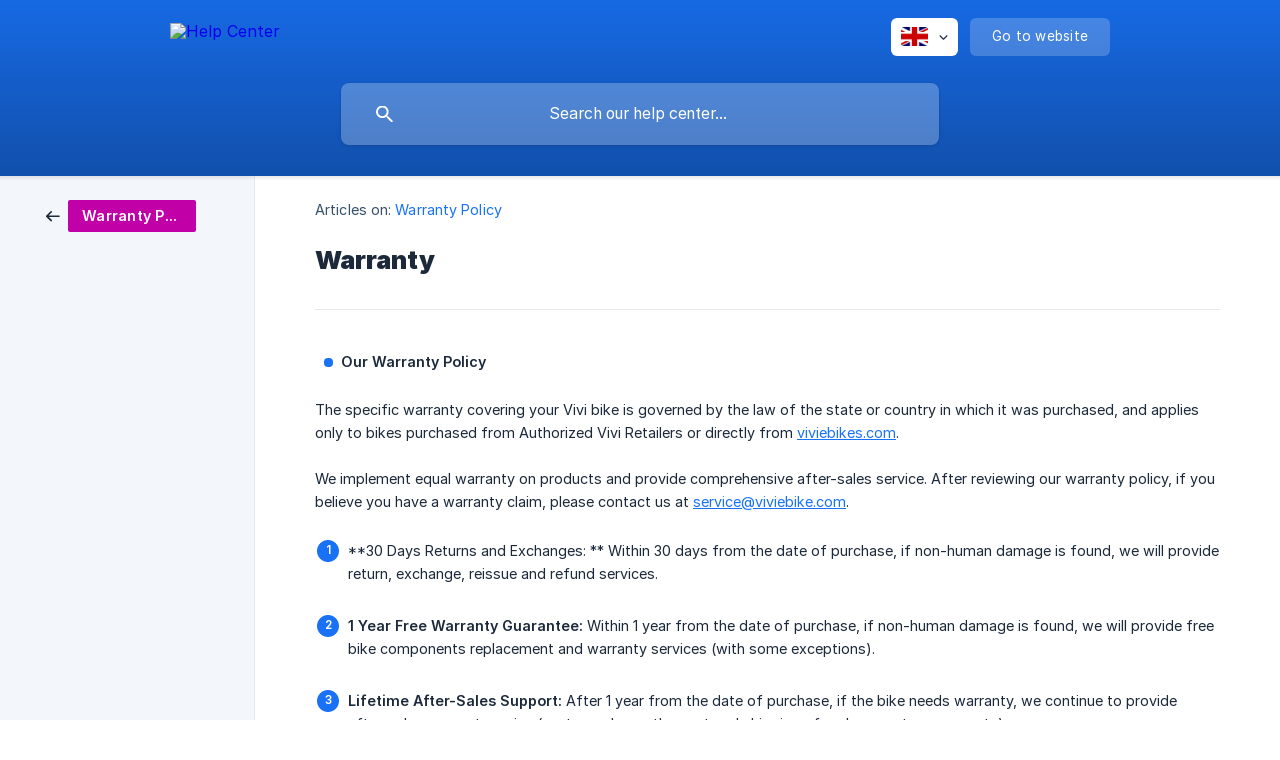

--- FILE ---
content_type: text/html; charset=utf-8
request_url: https://help.viviebikes.com/en/article/warranty-1e0vqzi/
body_size: 10385
content:
<!DOCTYPE html><html lang="en" dir="ltr"><head><meta http-equiv="Content-Type" content="text/html; charset=utf-8"><meta name="viewport" content="width=device-width, initial-scale=1"><meta property="og:locale" content="en"><meta property="og:site_name" content="Help Center"><meta property="og:type" content="website"><link rel="icon" href="https://image.crisp.chat/avatar/website/72453ee2-8c2f-47da-bff2-78c242965678/512/?1767585226756" type="image/png"><link rel="apple-touch-icon" href="https://image.crisp.chat/avatar/website/72453ee2-8c2f-47da-bff2-78c242965678/512/?1767585226756" type="image/png"><meta name="msapplication-TileColor" content="#1972F5"><meta name="msapplication-TileImage" content="https://image.crisp.chat/avatar/website/72453ee2-8c2f-47da-bff2-78c242965678/512/?1767585226756"><style type="text/css">*::selection {
  background: rgba(25, 114, 245, .2);
}

.csh-theme-background-color-default {
  background-color: #1972F5;
}

.csh-theme-background-color-light {
  background-color: #F3F6FB;
}

.csh-theme-background-color-light-alpha {
  background-color: rgba(243, 246, 251, .4);
}

.csh-button.csh-button-accent {
  background-color: #1972F5;
}

.csh-article .csh-article-content article a {
  color: #1972F5;
}

.csh-article .csh-article-content article .csh-markdown.csh-markdown-title.csh-markdown-title-h1 {
  border-color: #1972F5;
}

.csh-article .csh-article-content article .csh-markdown.csh-markdown-code.csh-markdown-code-inline {
  background: rgba(25, 114, 245, .075);
  border-color: rgba(25, 114, 245, .2);
  color: #1972F5;
}

.csh-article .csh-article-content article .csh-markdown.csh-markdown-list .csh-markdown-list-item:before {
  background: #1972F5;
}</style><title>Warranty
 | Help Center</title><script type="text/javascript">window.$crisp = [];

CRISP_WEBSITE_ID = "72453ee2-8c2f-47da-bff2-78c242965678";

CRISP_RUNTIME_CONFIG = {
  locale : "en"
};

(function(){d=document;s=d.createElement("script");s.src="https://client.crisp.chat/l.js";s.async=1;d.getElementsByTagName("head")[0].appendChild(s);})();
</script><meta name="description" content="We implement equal warranty on products and provide comprehensive after-sales service. After reviewing our warranty policy, if you believe you have a warranty claim, please contact us."><meta property="og:title" content="Warranty"><meta property="og:description" content="We implement equal warranty on products and provide comprehensive after-sales service. After reviewing our warranty policy, if you believe you have a warranty claim, please contact us."><meta property="og:url" content="https://help.viviebikes.com/en/article/warranty-1e0vqzi/"><link rel="canonical" href="https://help.viviebikes.com/en/article/warranty-1e0vqzi/"><link rel="stylesheet" href="https://static.crisp.help/stylesheets/libs/libs.min.css?c310623f15c3f2510337ece8f9c0ac3f4" type="text/css"/><link rel="stylesheet" href="https://static.crisp.help/stylesheets/site/common/common.min.css?c2eec01e1242144cf9ea98dc323f1db38" type="text/css"/><link rel="stylesheet" href="https://static.crisp.help/stylesheets/site/article/article.min.css?c368e41164dd6e68145a829f7f0707942" type="text/css"/><script src="https://static.crisp.help/javascripts/libs/libs.min.js?c899c888c73d96a3439681f6c02ea7fb9" type="text/javascript"></script><script src="https://static.crisp.help/javascripts/site/common/common.min.js?c04c3468d8b9f39961f193990be1f9f12" type="text/javascript"></script><script src="https://static.crisp.help/javascripts/site/article/article.min.js?c4fdbf3bc0a1de0639c45d23f248dc255" type="text/javascript"></script></head><body><header role="banner"><div class="csh-wrapper"><div class="csh-header-main"><a href="/en/" role="none" class="csh-header-main-logo"><img src="https://storage.crisp.chat/users/helpdesk/website/d6f566b6c6eff000/7_dl1lwp.png" alt="Help Center"></a><div role="none" class="csh-header-main-actions"><div data-expanded="false" role="none" onclick="CrispHelpdeskCommon.toggle_language()" class="csh-header-main-actions-locale"><div class="csh-header-main-actions-locale-current"><span data-country="gb" class="csh-flag"><span class="csh-flag-image"></span></span></div><ul><li><a href="/en/" data-current="true" role="none" class="csh-font-sans-medium"><span data-country="gb" class="csh-flag"><span class="csh-flag-image"></span></span>English</a></li></ul></div><a href="https://viviebikes.com/" target="_blank" rel="noopener noreferrer" role="none" class="csh-header-main-actions-website"><span class="csh-header-main-actions-website-itself csh-font-sans-regular">Go to website</span></a></div><span class="csh-clear"></span></div><form action="/en/includes/search/" role="search" onsubmit="return false" data-target-suggest="/en/includes/suggest/" data-target-report="/en/includes/report/" data-has-emphasis="false" data-has-focus="false" data-expanded="false" data-pending="false" class="csh-header-search"><span class="csh-header-search-field"><input type="search" name="search_query" autocomplete="off" autocorrect="off" autocapitalize="off" maxlength="100" placeholder="Search our help center..." aria-label="Search our help center..." role="searchbox" onfocus="CrispHelpdeskCommon.toggle_search_focus(true)" onblur="CrispHelpdeskCommon.toggle_search_focus(false)" onkeydown="CrispHelpdeskCommon.key_search_field(event)" onkeyup="CrispHelpdeskCommon.type_search_field(this)" onsearch="CrispHelpdeskCommon.search_search_field(this)" class="csh-font-sans-regular"><span class="csh-header-search-field-autocomplete csh-font-sans-regular"></span><span class="csh-header-search-field-ruler"><span class="csh-header-search-field-ruler-text csh-font-sans-semibold"></span></span></span><div class="csh-header-search-results"></div></form></div><div data-tile="graph-paper" data-has-banner="true" class="csh-header-background csh-theme-background-color-default"><span style="background-image: url('https://storage.crisp.chat/users/helpdesk/website/d6f566b6c6eff000/vivibike_c6vlr9.jpg');" class="csh-header-background-banner"></span></div></header><div id="body" class="csh-theme-background-color-light csh-body-full"><div class="csh-wrapper csh-wrapper-full csh-wrapper-large"><div class="csh-article"><aside role="complementary"><div class="csh-aside"><div class="csh-article-category csh-navigation"><a href="/en/category/warranty-policy-19ypo3v/" role="link" class="csh-navigation-back csh-navigation-back-item"><span style="background-color: #c200a8;" data-has-category="true" class="csh-category-badge csh-font-sans-medium">Warranty Policy</span></a></div></div></aside><div role="main" class="csh-article-content csh-article-content-split"><div class="csh-article-content-wrap"><article class="csh-text-wrap"><div role="heading" class="csh-article-content-header"><div class="csh-article-content-header-metas"><div class="csh-article-content-header-metas-category csh-font-sans-regular">Articles on:<span> </span><a href="/en/category/warranty-policy-19ypo3v/" role="link">Warranty Policy</a></div></div><h1 class="csh-font-sans-bold">Warranty</h1></div><div role="article" class="csh-article-content-text csh-article-content-text-large"><ul class="csh-markdown csh-markdown-list csh-markdown-list-unordered"><li value="1" class="csh-markdown csh-markdown-list-item"><b><strong style="white-space:pre-wrap" class="csh-markdown csh-markdown-bold csh-font-sans-medium">Our Warranty Policy</strong></b></li></ul><p><br></p><p><span>The specific warranty covering your Vivi bike is governed by the law of the state or country in which it was purchased, and applies only to bikes purchased from Authorized Vivi Retailers or directly from </span><a class="csh-markdown csh-markdown-link csh-markdown-link-text" rel="noopener noreferrer" target="_blank" href="https://viviebikes.com/"><span>viviebikes.com</span></a><span>.</span></p><p><br></p><p><span>We implement equal warranty on products and provide comprehensive after-sales service. After reviewing our warranty policy, if you believe you have a warranty claim, please contact us at </span><a class="csh-markdown csh-markdown-link csh-markdown-link-text" rel="noopener noreferrer" target="_blank" href="mailto:service@viviebike.com"><span>service@viviebike.com</span></a><span>.</span></p><p><br></p><ol class="csh-markdown csh-markdown-list csh-markdown-list-ordered"><li value="1" class="csh-markdown csh-markdown-list-item"><span>**30 Days Returns and Exchanges: ** Within 30 days from the date of purchase, if non-human damage is found, we will provide return, exchange, reissue and refund services.</span></li></ol><p><br></p><ol class="csh-markdown csh-markdown-list csh-markdown-list-ordered" start="2"><li value="2" class="csh-markdown csh-markdown-list-item"><b><strong style="white-space:pre-wrap" class="csh-markdown csh-markdown-bold csh-font-sans-medium">1 Year Free Warranty Guarantee:</strong></b><span> Within 1 year from the date of purchase, if non-human damage is found, we will provide free bike components replacement and warranty services (with some exceptions).</span></li></ol><p><br></p><ol class="csh-markdown csh-markdown-list csh-markdown-list-ordered" start="3"><li value="3" class="csh-markdown csh-markdown-list-item"><b><strong style="white-space:pre-wrap" class="csh-markdown csh-markdown-bold csh-font-sans-medium">Lifetime After-Sales Support:</strong></b><span> After 1 year from the date of purchase, if the bike needs warranty, we continue to provide after-sales support service (customer bears the cost and shipping of replacement components).</span></li></ol><p><br></p><p><span>The warranty is </span><b><strong style="white-space:pre-wrap" class="csh-markdown csh-markdown-bold csh-font-sans-medium">ONLY</strong></b><span> under the </span><b><strong style="white-space:pre-wrap" class="csh-markdown csh-markdown-bold csh-font-sans-medium">INITIAL PURCHASER</strong></b><span> and the 1-year warranty would be started since the intial owner has purchased it. The warranty would be registered automatically when the initial purchaser ordered it in the online shop. </span></p><p><br></p><ul class="csh-markdown csh-markdown-list csh-markdown-list-unordered"><li value="1" class="csh-markdown csh-markdown-list-item"><span> </span><b><strong style="white-space:pre-wrap" class="csh-markdown csh-markdown-bold csh-font-sans-medium">Warranty Details</strong></b></li></ul><p><span>  </span></p><p><span>Every electric bike and bike components sold by </span><a class="csh-markdown csh-markdown-link csh-markdown-link-text" rel="noopener noreferrer" target="_blank" href="https://viviebikes.com/"><span>viviebikes.com</span></a><span> and authorized dealers (such as Amazon, eBay and Walmart etc.) is covered under our manufacturer's limited time all-inclusive warranty for the original owner against defects in material or workmanship.The warranty period of its bike components is as follows:</span></p><p><br></p><p><b><strong style="white-space:pre-wrap" class="csh-markdown csh-markdown-bold csh-font-sans-medium">Warranty coverage</strong></b></p><p><br></p><p><span class="csh-markdown csh-markdown-image" data-label="Warranty Coverage"><img src="https://storage.crisp.chat/users/helpdesk/website/d6f566b6c6eff000/bike-parts_8oxw08.jpg" alt="Warranty Coverage" loading="lazy"></span></p><ol class="csh-markdown csh-markdown-list csh-markdown-list-ordered"><li value="1" class="csh-markdown csh-markdown-list-item"><b><strong style="white-space:pre-wrap" class="csh-markdown csh-markdown-bold csh-font-sans-medium">1 Year Limited Warranty</strong></b><span>  </span></li></ol><p><span>  </span></p><p><span>Vivi ebike components including frame, fork, battery, motor, controller,battery charger are warranted to be free from manufacturer defects in materials and/or workmanship for a 1 years period from the date of original purchase.  </span></p><p><span>  </span></p><ol class="csh-markdown csh-markdown-list csh-markdown-list-ordered" start="2"><li value="2" class="csh-markdown csh-markdown-list-item"><b><strong style="white-space:pre-wrap" class="csh-markdown csh-markdown-bold csh-font-sans-medium">3-6 Months Limited Warranty</strong></b><span>  </span></li></ol><p><span>  </span></p><p><span>Handlebar, meter, Rear shock absorption and bike hub, shifting system are warranted to be free from manufacturing defects in materials and/or workmanship for 3-6 Months period from the date of original purchase. </span></p><p><br></p><ol class="csh-markdown csh-markdown-list csh-markdown-list-ordered" start="3"><li value="3" class="csh-markdown csh-markdown-list-item"><b><strong style="white-space:pre-wrap" class="csh-markdown csh-markdown-bold csh-font-sans-medium">No Warranty</strong></b><span> </span></li></ol><p><span>  </span></p><p><span>Please note that stripped threads due to operator error during assembly are not covered by this warranty.This limited warranty is void if the bike is subjected to abuse, neglect, improper repair, improper maintenance, alteration, modification, an accident or other abnormal, excessive, or improper use.</span></p><p><span>Determining whether damage or defect to an ebike or covered component is protected by this limited warranty shall be In the sole discretion of Vivi.</span></p><p><br></p><ul class="csh-markdown csh-markdown-list csh-markdown-list-unordered"><li value="1" class="csh-markdown csh-markdown-list-item"><span>Repair Options</span></li></ul><p><span></span></p><ol class="csh-markdown csh-markdown-list csh-markdown-list-ordered"><li value="1" class="csh-markdown csh-markdown-list-item"><span>Depending on the specific issue, we may repair components or replace the entire ebike.</span></li><li value="2" class="csh-markdown csh-markdown-list-item"><span>Parts that can be repaired or replaced include but are not limited to batteries, motors, displays, controllers, etc.</span></li><li value="3" class="csh-markdown csh-markdown-list-item"><span>All replacement ebikes, accessories, and components are new.</span></li><li value="4" class="csh-markdown csh-markdown-list-item"><span>Replacement components and accessories are covered for the remainder of the original 1-year warranty or 90 days, whichever is longer.</span></li><li value="5" class="csh-markdown csh-markdown-list-item"><span>If your accessory fails, we will provide you with a new one.</span></li></ol><p><span></span></p><p><br></p><span class="csh-markdown csh-markdown-emphasis csh-font-sans-medium" data-type="|"><span>Note: All free bike components will not be replaced or compensated if they are scratched during transportation.</span></span><p><br></p><ul class="csh-markdown csh-markdown-list csh-markdown-list-unordered"><li value="1" class="csh-markdown csh-markdown-list-item"><b><strong style="white-space:pre-wrap" class="csh-markdown csh-markdown-bold csh-font-sans-medium">Limited Warranty Terms</strong></b></li></ul><p><span>  </span></p><p><span>All Vivi ebikes (the “ebike”), and their individual Covered Components (as defined herein), are protected against all manufacturing defects in material or workmanship for 1 year after purchase of the ebike by the customer (the “Warranty Period”). This limited warranty applies only to ebikes purchased from Vivi online or physical storefront (purchases inother channels shall be subject to their respective warranty terms) and in accordance with the following terms:</span></p><p><span>  </span></p><ol class="csh-markdown csh-markdown-list csh-markdown-list-ordered"><li value="1" class="csh-markdown csh-markdown-list-item"><span>This warranty only applies to the original owner of a Vivi ebike. The Warranty Period begins upon your receipt of the ebike and shall end immediately upon the earlier of the end of the Warranty Period or any sale or transfer of the ebike to another person.</span></li></ol><p><br></p><p><span>For pre-owned vivi ebikes, you are only entitled to the warranty if the following conditions are met (not optional): A. The limited warranty service has not expired since the original owner received it. B. You have the original owner's name, email and initial order number. C. Ability to provide complete bike warranty component label information.</span></p><p><br></p><ol class="csh-markdown csh-markdown-list csh-markdown-list-ordered" start="2"><li value="2" class="csh-markdown csh-markdown-list-item"><span>The Limited Warranty is expressly limited to the replacement of a defective lithium ion battery (the “Battery”), frame, forks, stem, handlebar, headset, seat post, saddle, brakes, lights, bottom bracket, crank set, pedals, rims, wheel hub, freewheel, cassette, derailleur, shifter, motor, throttle, controller, wiring harness, LCD display, kickstand, reflectors and hardware (each a “Covered Component”).</span></li></ol><p><br></p><ol class="csh-markdown csh-markdown-list csh-markdown-list-ordered" start="3"><li value="3" class="csh-markdown csh-markdown-list-item"><span>This warranty is expressly limited to the replacement of defective components at the sole discretion of Vivi. This warranty does not cover any damage or defects resulting from failure to follow instructions in the owner’s manual, acts of God, accident, misuse, neglect, abuse, commercial use, alterations, modification, improper assembly, wear and tear, installation of components or accessories not originally intended or compatible with the bike as sold, operator error, water damage, extreme riding, stunt riding, or improper follow-up maintenance. </span></li></ol><p><br></p><p><span>Vivi will not be liable and/or responsible for any damage, failure or loss caused by any unauthorized service or use of unauthorized components. In no event shall Vivi be responsible for any direct, indirect or consequential damages, including without limitation, damages for personal injury, property damage, or economic losses, whether based on contract, warranty, negligence, or product liability in connection with their products. Vivi may charge customer for minium service fee, replacement components cost or shipping cost if any case does not apply to the warranty policy.  </span></p><p><span>  </span></p><p><b><strong style="white-space:pre-wrap" class="csh-markdown csh-markdown-bold csh-font-sans-medium">One of the following conditions does not meet the warranty conditions:</strong></b></p><p><br></p><ol class="csh-markdown csh-markdown-list csh-markdown-list-ordered"><li value="1" class="csh-markdown csh-markdown-list-item"><span>Test and dispose of vehicles for sale.</span></li><li value="2" class="csh-markdown csh-markdown-list-item"><span>Normal wear and tear of any Covered Component.</span></li><li value="3" class="csh-markdown csh-markdown-list-item"><span>Products or accessories that have exceeded the warranty period.</span></li><li value="4" class="csh-markdown csh-markdown-list-item"><span>Damage caused by improper use, repair and maintenance by users.</span></li><li value="5" class="csh-markdown csh-markdown-list-item"><span>Normal oxidation and corrosion of electrical components.</span></li><li value="6" class="csh-markdown csh-markdown-list-item"><span>Damage caused by natural disasters, man-made disasters, irresistible forces or chemical attacks.</span></li><li value="7" class="csh-markdown csh-markdown-list-item"><span>For accessories that do not need to be returned or exchanged, video, pictures and other supporting materials cannot be provided.</span></li><li value="8" class="csh-markdown csh-markdown-list-item"><span>Damage caused by modification or addition or reduction of other accessories.</span></li><li value="9" class="csh-markdown csh-markdown-list-item"><span>Vulnerable components or consumables during normal use (accessory coatings, inner tubes, threaded tubes, ordered parts, sprockets, chains, pedals).</span></li><li value="10" class="csh-markdown csh-markdown-list-item"><span>Damage to the product due to accident or collision.</span></li><li value="11" class="csh-markdown csh-markdown-list-item"><span>Lost or stolen bikes and bike components.</span></li><li value="12" class="csh-markdown csh-markdown-list-item"><span>Damage caused by illegal racing bikes and illegal extreme sports.</span></li><li value="13" class="csh-markdown csh-markdown-list-item"><span>Labor costs for self-service repairs, replacements, modifications or conversions.</span></li><li value="14" class="csh-markdown csh-markdown-list-item"><span>Scratches, dents and cosmetic damage of any kind not caused by Vivi.</span></li><li value="15" class="csh-markdown csh-markdown-list-item"><span>Intentional and/or malicious conduct, theft and robbery, and mischief.</span></li><li value="16" class="csh-markdown csh-markdown-list-item"><span>Testing, maintenance, repair, and replacement work under normal use.</span></li><li value="17" class="csh-markdown csh-markdown-list-item"><span>Products with serial numbers or barcodes that have been removed, defaced, damaged, altered, or illegible.</span></li><li value="18" class="csh-markdown csh-markdown-list-item"><span>Any damage or defects to Covered Components resulting from failure to follow instructions in the ebike owner’s manual, acts of God, accident, misuse, neglect, abuse, commercial use, alterations, modification, improper assembly, installation of parts or accessories not originally intended or compatible with the ebike as sold, operator error, water damage, extreme riding, stunt riding, or improper follow-up maintenance.</span></li><li value="19" class="csh-markdown csh-markdown-list-item"><span>The Battery is not warranted from damage resulting from power surges, use of an improper charger, improper maintenance or other such misuse, normal wear or water damage.</span></li><li value="20" class="csh-markdown csh-markdown-list-item"><span>Non-proprietary products covered by the original manufacturer's warranty (any other original parts or components). </span></li></ol><p><span>  </span></p><span class="csh-markdown csh-markdown-emphasis csh-font-sans-medium" data-type="|"><span>If you purchase any Vivi ebikes from other dealers, please contact your dealers directly for any warranty issues. We will not offer any warranty service to the oweners who did not purchase from </span><a class="csh-markdown csh-markdown-link csh-markdown-link-text" rel="noopener noreferrer" target="_blank" href="https://viviebikes.com/"><span>viviebike.com</span></a><span>, </span><a class="csh-markdown csh-markdown-link csh-markdown-link-text" rel="noopener noreferrer" target="_blank" href="https://viviebikes.com/"><span>viviebikes.com</span></a><span> and official authorized dealers on Amazon, eBay and Walmart etc.</span></span><p><br></p><ul class="csh-markdown csh-markdown-list csh-markdown-list-unordered"><li value="1" class="csh-markdown csh-markdown-list-item"><span> </span><b><strong style="white-space:pre-wrap" class="csh-markdown csh-markdown-bold csh-font-sans-medium">Claims Process</strong></b></li></ul><p><span>  </span></p><p><span>If after reviewing your bike's warranty terms you believe it's eligible for warranty replacement, follow the steps below to begin your claim. If you're unsure whether your bike or components are covered or have questions about the warranty process or status of a claim, contact us at </span><a class="csh-markdown csh-markdown-link csh-markdown-link-text" rel="noopener noreferrer" target="_blank" href="mailto:service@viviebike.com"><span>service@viviebike.com</span></a><span>. We're happy to help!</span></p><p><br></p><p><span>Proof of purchase is required before a warranty claim is processed. Therefore, customers are strongly encouraged to promptly register newly purchased bike products. Customers can click here to </span><a class="csh-markdown csh-markdown-link csh-markdown-link-text" rel="noopener noreferrer" target="_blank" href="https://viviebikes.com/pages/register-your-bike"><span>register your bike</span></a><span>.</span></p><p><br></p><p><span> </span><b><strong style="white-space:pre-wrap" class="csh-markdown csh-markdown-bold csh-font-sans-medium">Warranty Claims</strong></b></p><p><span>  </span></p><p><span>Claims under this limited warranty must be made directly to your point of purchase. If you believe your Vivi ebike has a warranty issue, your first point of contact should be your Vivi ebike retailer where you purchased your ebike.They will initiate a warranty claim on your behalf.If you purchased directly from Viviebike online, please contact us to submit a warranty claim and a member of our  customer service team will reach out to you once your claim has been reviewed.</span></p><p><br></p><p><span>In order to exercise your right to receive a replacement for a Covered Component under this Limited Warranty, you must:</span></p><p><span>  </span></p><ol class="csh-markdown csh-markdown-list csh-markdown-list-ordered"><li value="1" class="csh-markdown csh-markdown-list-item"><span>Before making a warranty claim, we suggest that you contact our customer service team as there may be a simple fix for your problem. Valid warranty claims will be processed through Vivi within 1 year of initial purchase. Warranty claims may be submitted to </span><a class="csh-markdown csh-markdown-link csh-markdown-link-text" rel="noopener noreferrer" target="_blank" href="mailto:service@viviebike.com"><span>service@viviebike.com</span></a><span> .</span></li><li value="2" class="csh-markdown csh-markdown-list-item"><span>Submit a detailed warranty claim to our customer service team, including proof of purchase (order number/bike model and serial number/purchase date and place), photos and/or video of the bike and components.</span></li><li value="3" class="csh-markdown csh-markdown-list-item"><span>If the  customer service team determines that a Covered Component must be replaced, they will replace the defective Covered Component for you and provide instructions for receiving the replacement.</span></li><li value="4" class="csh-markdown csh-markdown-list-item"><span>After you receive the replacement Covered Component, the customer service team will also assist in determining how to replace or install the new Covered Component into your ebike.</span></li><li value="5" class="csh-markdown csh-markdown-list-item"><span>We will provide the owner a replacement product if the product can not be repaired after a reasonable number of tries as determined by our customer service team.  </span></li></ol><p><span>  </span></p><span class="csh-markdown csh-markdown-emphasis csh-font-sans-medium" data-type="|"><span>Vivi will not replace any component without first seeing photos or video of the damaged component. We will not offer warranty service to second owners. We will not replace any component damaged by the user. We will not pay for any third party service or component replacement unless agreed upon prior to the fix. We will not pay for return shipping on any damaged or defective product or component.Our warranty only provides free replacement components and does not cover any labor costs incurred in the repair service.</span></span><p><span>  </span></p><p><b><strong style="white-space:pre-wrap" class="csh-markdown csh-markdown-bold csh-font-sans-medium">Shipping Damage  Claims</strong></b></p><p><span>  </span></p><p><span>Immediately inspect your product for damage.Damage to a Covered Component during shipping is not covered by this Limited Warranty, but Vivi will replace such damaged Covered Components if you:</span></p><p><br></p><ol class="csh-markdown csh-markdown-list csh-markdown-list-ordered"><li value="1" class="csh-markdown csh-markdown-list-item"><span>Notify Vivi of a Covered Component damaged in the shipping process within 30 days of your purchase of the ebike;</span></li><li value="2" class="csh-markdown csh-markdown-list-item"><span>Provide Vivi with a dated picture of the damaged Covered Component;</span></li><li value="3" class="csh-markdown csh-markdown-list-item"><span>Return all original packaging and paperwork included with the ebike;</span></li><li value="4" class="csh-markdown csh-markdown-list-item"><span>Note any immediately recognizable damage on the shipper’s Bill of Lading prior to signing off on the shipment.</span></li></ol><p><br></p><p><span>Shipping damage claims are extremely time sensitive. Note any damage to your product(s) on the Bill of Lading before you and the driver sign-off on the shipment. Take pictures of any damage that is found, and date the images when possible. Keep all packaging and paperwork until the inspection process is complete. Report damage claims within 7 days of delivery to a Vivi' customer service representative at </span><a class="csh-markdown csh-markdown-link csh-markdown-link-text" rel="noopener noreferrer" target="_blank" href="mailto:service@viviebike.com"><span>service@viviebike.com</span></a><span>.</span></p><p><br></p><span class="csh-markdown csh-markdown-emphasis csh-font-sans-medium" data-type="|"><span>If you choose to set up your own independent shipping method, such as use of a freight forwarder or other similar service, Vivi will not cover any  damaged during such shipping method.If you ordered your bike from an online retailer other than us (such as Amazon) shipping damage is not covered by the limited warranty. Please contact the retailer to inquire about their return or replacement policies.</span></span><p><span>  </span></p><ul class="csh-markdown csh-markdown-list csh-markdown-list-unordered"><li value="1" class="csh-markdown csh-markdown-list-item"><b><strong style="white-space:pre-wrap" class="csh-markdown csh-markdown-bold csh-font-sans-medium">Credit Card Chargebacks</strong></b></li></ul><p><span>  </span></p><p><span>If for any reason a credit card chargeback of any amount is issue on an order and the customer is still in possession of the product(s) withing said order, the warranty will be paused until the chargeback is resolved. In most cases, once the chargeback is resolved the warranty will resume from the original date of shipping as outlined in the warranty without any extension for the time the warranty was suspended.</span></p><p><br></p><ul class="csh-markdown csh-markdown-list csh-markdown-list-unordered"><li value="1" class="csh-markdown csh-markdown-list-item"><b><strong style="white-space:pre-wrap" class="csh-markdown csh-markdown-bold csh-font-sans-medium">DISCLAIMER STATEMENT</strong></b></li></ul><p><br></p><span class="csh-markdown csh-markdown-emphasis csh-font-sans-medium" data-type="|||"><span>This is the exclusive remedy under this warranty. Under no circumstances is Vivi responsible for any damage resulting from damaged, defective, or improperly secured bike or bike components. This includes, but is not limited to, damage to personal property, personal injury, or death. In no event shall vivi's liability exceed the actual amount you paid for the electric bike and in no event will vivi be liable for any indirect, incidental, special or punitive damages or losses. We will take no liability for losses that were not foreseeable to both parties when the contract was formed and for losses that were not caused by any breach on our part. We will take no liability for any use of a product that does not comply with current legislation relating to that product in your region or jurisdiction.</span></span><p><br></p><p><b><strong style="white-space:pre-wrap" class="csh-markdown csh-markdown-bold csh-font-sans-medium">By purchasing our products you have read and agreed to the terms and conditions set out Nothing in these terms will reduce your statutory rights relating to cancellation, faulty or misdescribed goods.This Limited Warranty gives the consumer specific legal rights. The consumer may also have other legal rights which vary from state to state or country to country. Some states and countries do not allow the exclusion or limitation of incidental or consequential damages or warranties, so the above limitations or exclusions may not apply to you. If it is determined by a court of competent jurisdiction that a certain provision of this limited warranty does not apply, such determination shall not affect any other provision of this limited warranty and all other provisions shall remain in effect.</strong></b></p><p><span>  </span></p><p><span>*We reserve the right to change/update these terms.  </span></p><p><span>  </span></p><p><span>*Last Update: 29th,May.2025.</span></p><span class="csh-markdown csh-markdown-line csh-article-content-separate csh-article-content-separate-top"></span><p class="csh-article-content-updated csh-text-wrap csh-font-sans-light">Updated on: 29/05/2025</p><span class="csh-markdown csh-markdown-line csh-article-content-separate csh-article-content-separate-bottom"></span></div></article><section data-has-answer="false" role="none" class="csh-article-rate"><div class="csh-article-rate-ask csh-text-wrap"><p class="csh-article-rate-title csh-font-sans-medium">Was this article helpful?</p><ul><li><a href="#" role="button" aria-label="Yes" onclick="CrispHelpdeskArticle.answer_feedback(true); return false;" class="csh-button csh-button-grey csh-button-small csh-font-sans-medium">Yes</a></li><li><a href="#" role="button" aria-label="No" onclick="CrispHelpdeskArticle.answer_feedback(false); return false;" class="csh-button csh-button-grey csh-button-small csh-font-sans-medium">No</a></li></ul></div><div data-is-open="false" class="csh-article-rate-feedback-wrap"><div data-had-error="false" class="csh-article-rate-feedback-container"><form action="https://help.viviebikes.com/en/article/warranty-1e0vqzi/feedback/" method="post" onsubmit="CrispHelpdeskArticle.send_feedback_comment(this); return false;" data-is-locked="false" class="csh-article-rate-feedback"><p class="csh-article-rate-feedback-title csh-font-sans-bold">Share your feedback</p><textarea name="feedback_comment" cols="1" rows="1" maxlength="200" placeholder="Explain shortly what you think about this article.
We may get back to you." onkeyup="CrispHelpdeskArticle.type_feedback_comment(event)" class="csh-article-rate-feedback-field csh-font-sans-regular"></textarea><div class="csh-article-rate-feedback-actions"><button type="submit" role="button" aria-label="Send My Feedback" data-action="send" class="csh-button csh-button-accent csh-font-sans-medium">Send My Feedback</button><a href="#" role="button" aria-label="Cancel" onclick="CrispHelpdeskArticle.cancel_feedback_comment(); return false;" data-action="cancel" class="csh-button csh-button-grey csh-font-sans-medium">Cancel</a></div></form></div></div><div data-is-satisfied="true" class="csh-article-rate-thanks"><p class="csh-article-rate-title csh-article-rate-thanks-title csh-font-sans-semibold">Thank you!</p><div class="csh-article-rate-thanks-smiley csh-article-rate-thanks-smiley-satisfied"><span data-size="large" data-name="blushing" class="csh-smiley"></span></div><div class="csh-article-rate-thanks-smiley csh-article-rate-thanks-smiley-dissatisfied"><span data-size="large" data-name="thumbs-up" class="csh-smiley"></span></div></div></section></div></div></div></div></div><footer role="contentinfo"><div class="csh-footer-ask"><div class="csh-wrapper"><div class="csh-footer-ask-text"><p class="csh-footer-ask-text-title csh-text-wrap csh-font-sans-bold">Not finding what you are looking for?</p><p class="csh-footer-ask-text-label csh-text-wrap csh-font-sans-regular">Chat with us or send us an email.</p></div><ul class="csh-footer-ask-buttons"><li><a aria-label="Chat with us" href="#" role="button" onclick="CrispHelpdeskCommon.open_chatbox(); return false;" class="csh-button csh-button-accent csh-button-icon-chat csh-button-has-left-icon csh-font-sans-regular">Chat with us</a></li><li><a aria-label="Send us an email" href="mailto:service@viviebike.com" role="button" class="csh-button csh-button-accent csh-button-icon-email csh-button-has-left-icon csh-font-sans-regular">Send us an email</a></li></ul></div></div><div class="csh-footer-copyright csh-footer-copyright-separated"><div class="csh-wrapper"><span class="csh-footer-copyright-brand"><span class="csh-font-sans-regular">© 2026</span><img src="https://storage.crisp.chat/users/helpdesk/website/d6f566b6c6eff000/vivi-logo-6-6_w21hl9.jpg" alt="Help Center"></span></div></div></footer></body></html>

--- FILE ---
content_type: text/css
request_url: https://static.crisp.help/stylesheets/site/common/common.min.css?c2eec01e1242144cf9ea98dc323f1db38
body_size: 26056
content:
/**
 * crisp-relay-site-helpdesk - Helpdesk site. Serves user helpdesks
 * @version v2.0.0
 * @author Crisp IM SAS https://crisp.chat/
 * @date 1/2/2026
 */
@charset "UTF-8";@font-face{font-family:"Crisp Graphik Light";src:url(/fonts/graphik/latin/graphik_light.woff2?df488a8) format("woff2");font-weight:100;font-style:normal;unicode-range:U+0000-02FF}@font-face{font-family:"Crisp Graphik Regular";src:url(/fonts/graphik/latin/graphik_regular.woff2?df488a8) format("woff2");font-weight:400;font-style:normal;unicode-range:U+0000-02FF}@font-face{font-family:"Crisp Graphik Medium";src:url(/fonts/graphik/latin/graphik_medium.woff2?df488a8) format("woff2");font-weight:700;font-style:normal;unicode-range:U+0000-02FF}@font-face{font-family:"Crisp Graphik Semibold";src:url(/fonts/graphik/latin/graphik_semibold.woff2?df488a8) format("woff2");font-weight:800;font-style:normal;unicode-range:U+0000-02FF}@font-face{font-family:"Crisp Graphik Bold";src:url(/fonts/graphik/latin/graphik_bold.woff2?df488a8) format("woff2");font-weight:900;font-style:normal;unicode-range:U+0000-02FF}@font-face{font-family:"Crisp Graphik Light";src:url(/fonts/graphik/cyrillic/graphik_light.woff2?df488a8) format("woff2");font-weight:100;font-style:normal;unicode-range:U+0400-052F}@font-face{font-family:"Crisp Graphik Regular";src:url(/fonts/graphik/cyrillic/graphik_regular.woff2?df488a8) format("woff2");font-weight:400;font-style:normal;unicode-range:U+0400-052F}@font-face{font-family:"Crisp Graphik Medium";src:url(/fonts/graphik/cyrillic/graphik_medium.woff2?df488a8) format("woff2");font-weight:700;font-style:normal;unicode-range:U+0400-052F}@font-face{font-family:"Crisp Graphik Semibold";src:url(/fonts/graphik/cyrillic/graphik_semibold.woff2?df488a8) format("woff2");font-weight:800;font-style:normal;unicode-range:U+0400-052F}@font-face{font-family:"Crisp Graphik Bold";src:url(/fonts/graphik/cyrillic/graphik_bold.woff2?df488a8) format("woff2");font-weight:900;font-style:normal;unicode-range:U+0400-052F}@font-face{font-family:"Crisp Graphik Light";src:url(/fonts/graphik/greek/graphik_light.woff2?df488a8) format("woff2");font-weight:100;font-style:normal;unicode-range:U+0370-03FF,U+1F00-1FFF}@font-face{font-family:"Crisp Graphik Regular";src:url(/fonts/graphik/greek/graphik_regular.woff2?df488a8) format("woff2");font-weight:400;font-style:normal;unicode-range:U+0370-03FF,U+1F00-1FFF}@font-face{font-family:"Crisp Graphik Medium";src:url(/fonts/graphik/greek/graphik_medium.woff2?df488a8) format("woff2");font-weight:700;font-style:normal;unicode-range:U+0370-03FF,U+1F00-1FFF}@font-face{font-family:"Crisp Graphik Semibold";src:url(/fonts/graphik/greek/graphik_semibold.woff2?df488a8) format("woff2");font-weight:800;font-style:normal;unicode-range:U+0370-03FF,U+1F00-1FFF}@font-face{font-family:"Crisp Graphik Bold";src:url(/fonts/graphik/greek/graphik_bold.woff2?df488a8) format("woff2");font-weight:900;font-style:normal;unicode-range:U+0370-03FF,U+1F00-1FFF}@font-face{font-family:"Hack Regular";src:url(/fonts/hack/full/hack_regular.woff2?df488a8) format("woff2");font-weight:400;font-style:normal}.csh-font-sans-light{font-family:"Crisp Graphik Light",sans-serif;font-weight:100!important}.csh-font-sans-regular{font-family:"Crisp Graphik Regular",sans-serif;font-weight:400!important}.csh-font-sans-medium{font-family:"Crisp Graphik Medium",sans-serif;font-weight:700!important}.csh-font-sans-semibold{font-family:"Crisp Graphik Semibold",sans-serif;font-weight:800!important}.csh-font-sans-bold{font-family:"Crisp Graphik Bold",sans-serif;font-weight:900!important}.csh-font-code-regular{font-family:"Hack Regular",sans-serif;font-weight:400!important}.csh-button{border:1px solid rgba(0,0,0,.1);font-size:13.05px;line-height:41px;letter-spacing:.15px;overflow:hidden;cursor:pointer;height:44px;padding:0 25px;display:inline-block;-webkit-box-sizing:border-box;-moz-box-sizing:border-box;box-sizing:border-box;-webkit-border-radius:8px;-moz-border-radius:8px;-ms-border-radius:8px;-o-border-radius:8px;border-radius:8px;-webkit-box-shadow:0 2px 4px 0 rgba(0,0,0,.08);-moz-box-shadow:0 2px 4px 0 rgba(0,0,0,.08);box-shadow:0 2px 4px 0 rgba(0,0,0,.08);-webkit-transition:all .15s linear;-moz-transition:all .15s linear;-o-transition:all .15s linear;transition:all .15s linear;-webkit-transition-property:border-color,box-shadow,-webkit-transform;-moz-transition-property:border-color,box-shadow,-moz-transform;-o-transition-property:border-color,box-shadow,-o-transform;transition-property:border-color,box-shadow,transform}.csh-button:hover{border-color:rgba(0,0,0,.25)}.csh-button:active{-webkit-transform:translateY(1px);-moz-transform:translateY(1px);-ms-transform:translateY(1px);-o-transform:translateY(1px);transform:translateY(1px);-webkit-box-shadow:0 1px 2px 0 rgba(0,0,0,.125);-moz-box-shadow:0 1px 2px 0 rgba(0,0,0,.125);box-shadow:0 1px 2px 0 rgba(0,0,0,.125)}.csh-button.csh-button-small{line-height:33px;height:36px;padding:0 18px}.csh-button.csh-button-has-right-icon{padding-right:17px}.csh-button.csh-button-has-right-icon:after{content:"";vertical-align:middle;width:13px;height:13px;margin-left:16px;margin-top:-2px}.csh-button.csh-button-has-left-icon{padding-left:20px}.csh-button.csh-button-has-left-icon:before{content:"";vertical-align:middle;width:20px;height:20px;margin-right:16px;margin-top:-2px}.csh-button.csh-button-has-left-icon.csh-button-has-left-icon-small{padding-left:17px}.csh-button.csh-button-has-left-icon.csh-button-has-left-icon-small:before{width:13px;height:13px}.csh-button.csh-button-accent,.csh-button.csh-button-blue,.csh-button.csh-button-red{color:#fff}.csh-button.csh-button-accent.csh-button-has-left-icon:before,.csh-button.csh-button-accent.csh-button-has-right-icon:after,.csh-button.csh-button-blue.csh-button-has-left-icon:before,.csh-button.csh-button-blue.csh-button-has-right-icon:after,.csh-button.csh-button-red.csh-button-has-left-icon:before,.csh-button.csh-button-red.csh-button-has-right-icon:after{background-color:#fff}.csh-button.csh-button-grey{color:#1c293b;background-color:#dfe5eb}.csh-button.csh-button-grey.csh-button-has-left-icon:before,.csh-button.csh-button-grey.csh-button-has-right-icon:after{background-color:#1c293b}.csh-button.csh-button-blue{background-color:#1972f5}.csh-button.csh-button-red{background-color:#ee334b}html[dir=rtl] .csh-button.csh-button-has-right-icon{padding-left:17px;padding-right:25px}html[dir=rtl] .csh-button.csh-button-has-right-icon:after{margin-left:0;margin-right:16px}html[dir=rtl] .csh-button.csh-button-has-left-icon{padding-left:25px;padding-right:20px}html[dir=rtl] .csh-button.csh-button-has-left-icon:before{margin-right:0;margin-left:16px}@media screen and (max-width:480px){.csh-button{padding-right:21px;padding-left:21px}.csh-button.csh-button-has-right-icon{padding-right:13px;padding-left:17px}.csh-button.csh-button-has-left-icon{padding-right:17px;padding-left:16px}html[dir=rtl] .csh-button.csh-button-has-right-icon{padding-left:13px;padding-right:17px}html[dir=rtl] .csh-button.csh-button-has-left-icon{padding-left:17px;padding-right:16px}}@-webkit-keyframes csh-spin-animation{from{-webkit-transform:rotate(0);-moz-transform:rotate(0);-ms-transform:rotate(0);-o-transform:rotate(0);transform:rotate(0)}to{-webkit-transform:rotate(360deg);-moz-transform:rotate(360deg);-ms-transform:rotate(360deg);-o-transform:rotate(360deg);transform:rotate(360deg)}}@-moz-keyframes csh-spin-animation{from{-webkit-transform:rotate(0);-moz-transform:rotate(0);-ms-transform:rotate(0);-o-transform:rotate(0);transform:rotate(0)}to{-webkit-transform:rotate(360deg);-moz-transform:rotate(360deg);-ms-transform:rotate(360deg);-o-transform:rotate(360deg);transform:rotate(360deg)}}@-o-keyframes csh-spin-animation{from{-webkit-transform:rotate(0);-moz-transform:rotate(0);-ms-transform:rotate(0);-o-transform:rotate(0);transform:rotate(0)}to{-webkit-transform:rotate(360deg);-moz-transform:rotate(360deg);-ms-transform:rotate(360deg);-o-transform:rotate(360deg);transform:rotate(360deg)}}@keyframes csh-spin-animation{from{-webkit-transform:rotate(0);-moz-transform:rotate(0);-ms-transform:rotate(0);-o-transform:rotate(0);transform:rotate(0)}to{-webkit-transform:rotate(360deg);-moz-transform:rotate(360deg);-ms-transform:rotate(360deg);-o-transform:rotate(360deg);transform:rotate(360deg)}}body{font-family:"Crisp Graphik Regular",sans-serif;font-size:16px;background:#fff!important;color:#1c293b}*{font-weight:400!important;margin:0;padding:0}input,textarea{background:#fff;border:1px solid #becbda;color:#1c293b;letter-spacing:.25px;outline-style:none;width:200px;-webkit-border-radius:1px;-moz-border-radius:1px;-ms-border-radius:1px;-o-border-radius:1px;border-radius:1px}input:focus,textarea:focus{border-color:#a8bacd}input:-moz-placeholder,input::-moz-placeholder,textarea:-moz-placeholder,textarea::-moz-placeholder{opacity:1}input{font-size:16.2px;text-align:center;line-height:28px;height:46px}input:placeholder{color:rgba(55,81,108,.75)}input:-moz-placeholder{color:rgba(55,81,108,.75)}input::-moz-placeholder{color:rgba(55,81,108,.75)}input:-ms-input-placeholder{color:rgba(55,81,108,.75)}input::-webkit-input-placeholder{color:rgba(55,81,108,.75)}textarea{font-size:13.5px;text-align:left;line-height:22px;padding:10px 16px}textarea:placeholder{color:rgba(55,81,108,.75)}textarea:-moz-placeholder{color:rgba(55,81,108,.75)}textarea::-moz-placeholder{color:rgba(55,81,108,.75)}textarea:-ms-input-placeholder{color:rgba(55,81,108,.75)}textarea::-webkit-input-placeholder{color:rgba(55,81,108,.75)}a,button{outline:0 none!important}a{text-decoration:none;cursor:pointer}a:hover{cursor:pointer}.csh-clear{display:block!important;clear:both!important}.csh-wrapper{width:940px;max-width:940px;margin:0 auto;display:block}.csh-wrapper.csh-wrapper-large{width:1200px;max-width:1200px}.csh-wrapper.csh-wrapper-tight{width:calc(100% - 24px)}.csh-wrapper.csh-wrapper-full,.csh-wrapper.csh-wrapper-full.csh-wrapper-large{width:100%;max-width:100%}html[dir=rtl] textarea{text-align:right}@media screen and (max-width:1240px){.csh-wrapper.csh-wrapper-large{width:940px;max-width:940px}}@media screen and (max-width:980px){.csh-wrapper,.csh-wrapper.csh-wrapper-large{width:calc(100% - 40px);max-width:calc(100% - 40px)}}@media screen and (max-width:480px){.csh-wrapper{width:calc(100% - 18px);max-width:calc(100% - 18px)}}.csh-text-wrap{-webkit-hyphens:auto;-moz-hyphens:auto;hyphens:auto;word-wrap:break-word;overflow-wrap:break-word}.csh-text-wrap.csh-text-wrap-break{-ms-word-break:break-all;word-break:break-all;word-break:break-word}.csh-text-ellipsis-multiline{text-overflow:ellipsis;overflow:hidden;-webkit-box-orient:vertical;-moz-box-orient:vertical;-ms-box-orient:vertical;box-orient:vertical;display:-webkit-box}.csh-text-ellipsis-multiline.csh-text-ellipsis-multiline-lines-2{-webkit-line-clamp:2}.csh-markdown.csh-markdown-blockquote+.csh-new-line,.csh-markdown.csh-markdown-code.csh-markdown-code-block+.csh-new-line,.csh-markdown.csh-markdown-emphasis+.csh-new-line,.csh-markdown.csh-markdown-line+.csh-new-line{display:none}.csh-markdown.csh-markdown-blockquote{border-color:#a8bacd;border-width:0 0 0 2px;border-style:solid;margin:6px 4px;padding:1px 0 2px 8px;display:inline-block}.csh-markdown.csh-markdown-code{margin:0 1px}.csh-markdown.csh-markdown-code.csh-markdown-code-inline{padding:2px 6px;display:inline}.csh-markdown.csh-markdown-code.csh-markdown-code-block{padding:4px 8px;white-space:pre-wrap;display:block}.csh-markdown.csh-markdown-delete{text-decoration:line-through}.csh-markdown.csh-markdown-highlight{background-color:#fffcd9;padding:2px 3px}.csh-markdown.csh-markdown-underline{text-decoration:underline}.csh-markdown.csh-markdown-italic{font-style:italic}.csh-markdown.csh-markdown-link.csh-markdown-link-text{text-decoration:underline}.csh-markdown.csh-markdown-link.csh-markdown-link-image{display:block}.csh-markdown.csh-markdown-title{margin:.1em 0;display:inline-block}.csh-markdown.csh-markdown-title:hover{text-decoration:underline;text-decoration-color:#dfe5eb;cursor:pointer}.csh-markdown.csh-markdown-line{background:#e5e9ef;border:0 none;height:1px;width:100%;min-width:8px;margin:8px 0 4px;display:inline-block}.csh-markdown.csh-markdown-image,.csh-markdown.csh-markdown-image img{max-width:100%;display:block}.csh-markdown.csh-markdown-image img{border:0 none;margin:0 auto}.csh-markdown.csh-markdown-frame,.csh-markdown.csh-markdown-frame .csh-markdown-frame-wrap,.csh-markdown.csh-markdown-frame .csh-markdown-video-wrap,.csh-markdown.csh-markdown-video,.csh-markdown.csh-markdown-video .csh-markdown-frame-wrap,.csh-markdown.csh-markdown-video .csh-markdown-video-wrap{display:block}.csh-markdown.csh-markdown-frame .csh-markdown-frame-wrap,.csh-markdown.csh-markdown-frame .csh-markdown-video-wrap,.csh-markdown.csh-markdown-video .csh-markdown-frame-wrap,.csh-markdown.csh-markdown-video .csh-markdown-video-wrap{height:0;padding-top:25px;padding-bottom:56.25%;position:relative}.csh-markdown.csh-markdown-frame .csh-markdown-frame-wrap iframe,.csh-markdown.csh-markdown-frame .csh-markdown-video-wrap iframe,.csh-markdown.csh-markdown-video .csh-markdown-frame-wrap iframe,.csh-markdown.csh-markdown-video .csh-markdown-video-wrap iframe{width:100%;height:100%;position:absolute;top:0;left:0}.csh-markdown.csh-markdown-list{margin:0 1px;display:block}.csh-markdown.csh-markdown-list .csh-markdown-list-item:before{content:attr(value) ".";padding-right:6px}.csh-markdown.csh-markdown-list.csh-markdown-list-unordered .csh-markdown-list-item:before{content:"•"}.csh-markdown.csh-markdown-table{border-collapse:collapse;width:100%;margin:4px auto}.csh-markdown.csh-markdown-table thead{background-color:#f7f9fc;color:#37516c;letter-spacing:.1px;user-select:none}.csh-markdown.csh-markdown-table td,.csh-markdown.csh-markdown-table th{border:1px solid #dfe5eb;text-align:left;padding:6px 8px;-webkit-hyphens:auto;-moz-hyphens:auto;hyphens:auto;word-wrap:break-word;overflow-wrap:break-word}html[dir=rtl] .csh-markdown.csh-markdown-blockquote{padding-left:0;padding-right:8px}html[dir=rtl] .csh-markdown.csh-markdown-list .csh-markdown-list-item:before{padding-left:6px;padding-right:0}html[dir=rtl] .csh-markdown.csh-markdown-table td,html[dir=rtl] .csh-markdown.csh-markdown-table th{text-align:right}.csh-smiley{background-size:contain;background-repeat:no-repeat;background-position:center;margin-left:2px;margin-right:2px}.csh-smiley[data-size=small]{width:16px;height:16px;margin-bottom:-3px;display:inline-block}.csh-smiley[data-size=large]{width:32px;height:32px;display:block}.csh-smiley[data-name=angry]{background-image:url([data-uri])}.csh-smiley[data-name=blushing]{background-image:url([data-uri])}.csh-smiley[data-name=confused]{background-image:url([data-uri])}.csh-smiley[data-name=cool]{background-image:url([data-uri])}.csh-smiley[data-name=crying]{background-image:url([data-uri])}.csh-smiley[data-name=embarrassed]{background-image:url([data-uri])}.csh-smiley[data-name=heart]{background-image:url([data-uri])}.csh-smiley[data-name=laughing]{background-image:url([data-uri])}.csh-smiley[data-name=sad]{background-image:url([data-uri])}.csh-smiley[data-name=sick]{background-image:url([data-uri])}.csh-smiley[data-name=small-smile]{background-image:url([data-uri])}.csh-smiley[data-name=big-smile]{background-image:url([data-uri])}.csh-smiley[data-name=thumbs-up]{background-image:url([data-uri])}.csh-smiley[data-name=surprised]{background-image:url([data-uri])}.csh-smiley[data-name=tongue]{background-image:url([data-uri])}.csh-smiley[data-name=winking]{background-image:url([data-uri])}.csh-flag,.csh-flag .csh-flag-image{width:27px;height:19px;display:inline-block;-webkit-border-radius:2px;-moz-border-radius:2px;-ms-border-radius:2px;-o-border-radius:2px;border-radius:2px}.csh-flag .csh-flag-image{background-color:#eff3f6;background-image:url([data-uri]);background-size:contain;background-repeat:no-repeat;background-position:center;display:inline-block;background-size:100%}.csh-flag[data-country=ad] .csh-flag-image{background-image:url(/images/site/common/flags/ad.png?df488a8)}.csh-flag[data-country=ae] .csh-flag-image{background-image:url(/images/site/common/flags/ae.png?df488a8)}.csh-flag[data-country=af] .csh-flag-image{background-image:url(/images/site/common/flags/af.png?df488a8)}.csh-flag[data-country=ag] .csh-flag-image{background-image:url(/images/site/common/flags/ag.png?df488a8)}.csh-flag[data-country=ai] .csh-flag-image{background-image:url(/images/site/common/flags/ai.png?df488a8)}.csh-flag[data-country=al] .csh-flag-image{background-image:url(/images/site/common/flags/al.png?df488a8)}.csh-flag[data-country=am] .csh-flag-image{background-image:url(/images/site/common/flags/am.png?df488a8)}.csh-flag[data-country=ao] .csh-flag-image{background-image:url(/images/site/common/flags/ao.png?df488a8)}.csh-flag[data-country=aq] .csh-flag-image{background-image:url(/images/site/common/flags/aq.png?df488a8)}.csh-flag[data-country=ar] .csh-flag-image{background-image:url(/images/site/common/flags/ar.png?df488a8)}.csh-flag[data-country=as] .csh-flag-image{background-image:url(/images/site/common/flags/as.png?df488a8)}.csh-flag[data-country=at] .csh-flag-image{background-image:url(/images/site/common/flags/at.png?df488a8)}.csh-flag[data-country=au] .csh-flag-image{background-image:url(/images/site/common/flags/au.png?df488a8)}.csh-flag[data-country=aw] .csh-flag-image{background-image:url(/images/site/common/flags/aw.png?df488a8)}.csh-flag[data-country=ax] .csh-flag-image{background-image:url(/images/site/common/flags/ax.png?df488a8)}.csh-flag[data-country=az] .csh-flag-image{background-image:url(/images/site/common/flags/az.png?df488a8)}.csh-flag[data-country=ba] .csh-flag-image{background-image:url(/images/site/common/flags/ba.png?df488a8)}.csh-flag[data-country=bb] .csh-flag-image{background-image:url(/images/site/common/flags/bb.png?df488a8)}.csh-flag[data-country=bd] .csh-flag-image{background-image:url(/images/site/common/flags/bd.png?df488a8)}.csh-flag[data-country=be] .csh-flag-image{background-image:url(/images/site/common/flags/be.png?df488a8)}.csh-flag[data-country=bf] .csh-flag-image{background-image:url(/images/site/common/flags/bf.png?df488a8)}.csh-flag[data-country=bg] .csh-flag-image{background-image:url(/images/site/common/flags/bg.png?df488a8)}.csh-flag[data-country=bh] .csh-flag-image{background-image:url(/images/site/common/flags/bh.png?df488a8)}.csh-flag[data-country=bi] .csh-flag-image{background-image:url(/images/site/common/flags/bi.png?df488a8)}.csh-flag[data-country=bj] .csh-flag-image{background-image:url(/images/site/common/flags/bj.png?df488a8)}.csh-flag[data-country=bl] .csh-flag-image{background-image:url(/images/site/common/flags/bl.png?df488a8)}.csh-flag[data-country=bm] .csh-flag-image{background-image:url(/images/site/common/flags/bm.png?df488a8)}.csh-flag[data-country=bn] .csh-flag-image{background-image:url(/images/site/common/flags/bn.png?df488a8)}.csh-flag[data-country=bo] .csh-flag-image{background-image:url(/images/site/common/flags/bo.png?df488a8)}.csh-flag[data-country=bq] .csh-flag-image{background-image:url(/images/site/common/flags/bq.png?df488a8)}.csh-flag[data-country=br] .csh-flag-image{background-image:url(/images/site/common/flags/br.png?df488a8)}.csh-flag[data-country=bs] .csh-flag-image{background-image:url(/images/site/common/flags/bs.png?df488a8)}.csh-flag[data-country=bt] .csh-flag-image{background-image:url(/images/site/common/flags/bt.png?df488a8)}.csh-flag[data-country=bv] .csh-flag-image{background-image:url(/images/site/common/flags/bv.png?df488a8)}.csh-flag[data-country=bw] .csh-flag-image{background-image:url(/images/site/common/flags/bw.png?df488a8)}.csh-flag[data-country=by] .csh-flag-image{background-image:url(/images/site/common/flags/by.png?df488a8)}.csh-flag[data-country=bz] .csh-flag-image{background-image:url(/images/site/common/flags/bz.png?df488a8)}.csh-flag[data-country=ca] .csh-flag-image{background-image:url(/images/site/common/flags/ca.png?df488a8)}.csh-flag[data-country=cc] .csh-flag-image{background-image:url(/images/site/common/flags/cc.png?df488a8)}.csh-flag[data-country=cd] .csh-flag-image{background-image:url(/images/site/common/flags/cd.png?df488a8)}.csh-flag[data-country=cf] .csh-flag-image{background-image:url(/images/site/common/flags/cf.png?df488a8)}.csh-flag[data-country=cg] .csh-flag-image{background-image:url(/images/site/common/flags/cg.png?df488a8)}.csh-flag[data-country=ch] .csh-flag-image{background-image:url(/images/site/common/flags/ch.png?df488a8)}.csh-flag[data-country=ci] .csh-flag-image{background-image:url(/images/site/common/flags/ci.png?df488a8)}.csh-flag[data-country=ck] .csh-flag-image{background-image:url(/images/site/common/flags/ck.png?df488a8)}.csh-flag[data-country=cl] .csh-flag-image{background-image:url(/images/site/common/flags/cl.png?df488a8)}.csh-flag[data-country=cm] .csh-flag-image{background-image:url(/images/site/common/flags/cm.png?df488a8)}.csh-flag[data-country=cn] .csh-flag-image{background-image:url(/images/site/common/flags/cn.png?df488a8)}.csh-flag[data-country=co] .csh-flag-image{background-image:url(/images/site/common/flags/co.png?df488a8)}.csh-flag[data-country=cr] .csh-flag-image{background-image:url(/images/site/common/flags/cr.png?df488a8)}.csh-flag[data-country=cu] .csh-flag-image{background-image:url(/images/site/common/flags/cu.png?df488a8)}.csh-flag[data-country=cv] .csh-flag-image{background-image:url(/images/site/common/flags/cv.png?df488a8)}.csh-flag[data-country=cw] .csh-flag-image{background-image:url(/images/site/common/flags/cw.png?df488a8)}.csh-flag[data-country=cx] .csh-flag-image{background-image:url(/images/site/common/flags/cx.png?df488a8)}.csh-flag[data-country=cy] .csh-flag-image{background-image:url(/images/site/common/flags/cy.png?df488a8)}.csh-flag[data-country=cz] .csh-flag-image{background-image:url(/images/site/common/flags/cz.png?df488a8)}.csh-flag[data-country=de] .csh-flag-image{background-image:url(/images/site/common/flags/de.png?df488a8)}.csh-flag[data-country=dj] .csh-flag-image{background-image:url(/images/site/common/flags/dj.png?df488a8)}.csh-flag[data-country=dk] .csh-flag-image{background-image:url(/images/site/common/flags/dk.png?df488a8)}.csh-flag[data-country=dm] .csh-flag-image{background-image:url(/images/site/common/flags/dm.png?df488a8)}.csh-flag[data-country=do] .csh-flag-image{background-image:url(/images/site/common/flags/do.png?df488a8)}.csh-flag[data-country=dz] .csh-flag-image{background-image:url(/images/site/common/flags/dz.png?df488a8)}.csh-flag[data-country=ec] .csh-flag-image{background-image:url(/images/site/common/flags/ec.png?df488a8)}.csh-flag[data-country=ee] .csh-flag-image{background-image:url(/images/site/common/flags/ee.png?df488a8)}.csh-flag[data-country=eg] .csh-flag-image{background-image:url(/images/site/common/flags/eg.png?df488a8)}.csh-flag[data-country=eh] .csh-flag-image{background-image:url(/images/site/common/flags/eh.png?df488a8)}.csh-flag[data-country=er] .csh-flag-image{background-image:url(/images/site/common/flags/er.png?df488a8)}.csh-flag[data-country=es] .csh-flag-image{background-image:url(/images/site/common/flags/es.png?df488a8)}.csh-flag[data-country=et] .csh-flag-image{background-image:url(/images/site/common/flags/et.png?df488a8)}.csh-flag[data-country=fi] .csh-flag-image{background-image:url(/images/site/common/flags/fi.png?df488a8)}.csh-flag[data-country=fj] .csh-flag-image{background-image:url(/images/site/common/flags/fj.png?df488a8)}.csh-flag[data-country=fk] .csh-flag-image{background-image:url(/images/site/common/flags/fk.png?df488a8)}.csh-flag[data-country=fm] .csh-flag-image{background-image:url(/images/site/common/flags/fm.png?df488a8)}.csh-flag[data-country=fo] .csh-flag-image{background-image:url(/images/site/common/flags/fo.png?df488a8)}.csh-flag[data-country=fr] .csh-flag-image{background-image:url(/images/site/common/flags/fr.png?df488a8)}.csh-flag[data-country=ga] .csh-flag-image{background-image:url(/images/site/common/flags/ga.png?df488a8)}.csh-flag[data-country=gb] .csh-flag-image{background-image:url(/images/site/common/flags/gb.png?df488a8)}.csh-flag[data-country=gd] .csh-flag-image{background-image:url(/images/site/common/flags/gd.png?df488a8)}.csh-flag[data-country=ge] .csh-flag-image{background-image:url(/images/site/common/flags/ge.png?df488a8)}.csh-flag[data-country=gf] .csh-flag-image{background-image:url(/images/site/common/flags/gf.png?df488a8)}.csh-flag[data-country=gg] .csh-flag-image{background-image:url(/images/site/common/flags/gg.png?df488a8)}.csh-flag[data-country=gh] .csh-flag-image{background-image:url(/images/site/common/flags/gh.png?df488a8)}.csh-flag[data-country=gi] .csh-flag-image{background-image:url(/images/site/common/flags/gi.png?df488a8)}.csh-flag[data-country=gl] .csh-flag-image{background-image:url(/images/site/common/flags/gl.png?df488a8)}.csh-flag[data-country=gm] .csh-flag-image{background-image:url(/images/site/common/flags/gm.png?df488a8)}.csh-flag[data-country=gn] .csh-flag-image{background-image:url(/images/site/common/flags/gn.png?df488a8)}.csh-flag[data-country=gp] .csh-flag-image{background-image:url(/images/site/common/flags/gp.png?df488a8)}.csh-flag[data-country=gq] .csh-flag-image{background-image:url(/images/site/common/flags/gq.png?df488a8)}.csh-flag[data-country=gr] .csh-flag-image{background-image:url(/images/site/common/flags/gr.png?df488a8)}.csh-flag[data-country=gs] .csh-flag-image{background-image:url(/images/site/common/flags/gs.png?df488a8)}.csh-flag[data-country=gt] .csh-flag-image{background-image:url(/images/site/common/flags/gt.png?df488a8)}.csh-flag[data-country=gu] .csh-flag-image{background-image:url(/images/site/common/flags/gu.png?df488a8)}.csh-flag[data-country=gw] .csh-flag-image{background-image:url(/images/site/common/flags/gw.png?df488a8)}.csh-flag[data-country=gy] .csh-flag-image{background-image:url(/images/site/common/flags/gy.png?df488a8)}.csh-flag[data-country=hk] .csh-flag-image{background-image:url(/images/site/common/flags/hk.png?df488a8)}.csh-flag[data-country=hm] .csh-flag-image{background-image:url(/images/site/common/flags/hm.png?df488a8)}.csh-flag[data-country=hn] .csh-flag-image{background-image:url(/images/site/common/flags/hn.png?df488a8)}.csh-flag[data-country=hr] .csh-flag-image{background-image:url(/images/site/common/flags/hr.png?df488a8)}.csh-flag[data-country=ht] .csh-flag-image{background-image:url(/images/site/common/flags/ht.png?df488a8)}.csh-flag[data-country=hu] .csh-flag-image{background-image:url(/images/site/common/flags/hu.png?df488a8)}.csh-flag[data-country=id] .csh-flag-image{background-image:url(/images/site/common/flags/id.png?df488a8)}.csh-flag[data-country=ie] .csh-flag-image{background-image:url(/images/site/common/flags/ie.png?df488a8)}.csh-flag[data-country=il] .csh-flag-image{background-image:url(/images/site/common/flags/il.png?df488a8)}.csh-flag[data-country=im] .csh-flag-image{background-image:url(/images/site/common/flags/im.png?df488a8)}.csh-flag[data-country=in] .csh-flag-image{background-image:url(/images/site/common/flags/in.png?df488a8)}.csh-flag[data-country=io] .csh-flag-image{background-image:url(/images/site/common/flags/io.png?df488a8)}.csh-flag[data-country=iq] .csh-flag-image{background-image:url(/images/site/common/flags/iq.png?df488a8)}.csh-flag[data-country=ir] .csh-flag-image{background-image:url(/images/site/common/flags/ir.png?df488a8)}.csh-flag[data-country=is] .csh-flag-image{background-image:url(/images/site/common/flags/is.png?df488a8)}.csh-flag[data-country=it] .csh-flag-image{background-image:url(/images/site/common/flags/it.png?df488a8)}.csh-flag[data-country=je] .csh-flag-image{background-image:url(/images/site/common/flags/je.png?df488a8)}.csh-flag[data-country=jm] .csh-flag-image{background-image:url(/images/site/common/flags/jm.png?df488a8)}.csh-flag[data-country=jo] .csh-flag-image{background-image:url(/images/site/common/flags/jo.png?df488a8)}.csh-flag[data-country=jp] .csh-flag-image{background-image:url(/images/site/common/flags/jp.png?df488a8)}.csh-flag[data-country=ke] .csh-flag-image{background-image:url(/images/site/common/flags/ke.png?df488a8)}.csh-flag[data-country=kg] .csh-flag-image{background-image:url(/images/site/common/flags/kg.png?df488a8)}.csh-flag[data-country=kh] .csh-flag-image{background-image:url(/images/site/common/flags/kh.png?df488a8)}.csh-flag[data-country=ki] .csh-flag-image{background-image:url(/images/site/common/flags/ki.png?df488a8)}.csh-flag[data-country=km] .csh-flag-image{background-image:url(/images/site/common/flags/km.png?df488a8)}.csh-flag[data-country=kn] .csh-flag-image{background-image:url(/images/site/common/flags/kn.png?df488a8)}.csh-flag[data-country=kp] .csh-flag-image{background-image:url(/images/site/common/flags/kp.png?df488a8)}.csh-flag[data-country=kr] .csh-flag-image{background-image:url(/images/site/common/flags/kr.png?df488a8)}.csh-flag[data-country=kw] .csh-flag-image{background-image:url(/images/site/common/flags/kw.png?df488a8)}.csh-flag[data-country=ky] .csh-flag-image{background-image:url(/images/site/common/flags/ky.png?df488a8)}.csh-flag[data-country=kz] .csh-flag-image{background-image:url(/images/site/common/flags/kz.png?df488a8)}.csh-flag[data-country=la] .csh-flag-image{background-image:url(/images/site/common/flags/la.png?df488a8)}.csh-flag[data-country=lb] .csh-flag-image{background-image:url(/images/site/common/flags/lb.png?df488a8)}.csh-flag[data-country=lc] .csh-flag-image{background-image:url(/images/site/common/flags/lc.png?df488a8)}.csh-flag[data-country=li] .csh-flag-image{background-image:url(/images/site/common/flags/li.png?df488a8)}.csh-flag[data-country=lk] .csh-flag-image{background-image:url(/images/site/common/flags/lk.png?df488a8)}.csh-flag[data-country=lr] .csh-flag-image{background-image:url(/images/site/common/flags/lr.png?df488a8)}.csh-flag[data-country=ls] .csh-flag-image{background-image:url(/images/site/common/flags/ls.png?df488a8)}.csh-flag[data-country=lt] .csh-flag-image{background-image:url(/images/site/common/flags/lt.png?df488a8)}.csh-flag[data-country=lu] .csh-flag-image{background-image:url(/images/site/common/flags/lu.png?df488a8)}.csh-flag[data-country=lv] .csh-flag-image{background-image:url(/images/site/common/flags/lv.png?df488a8)}.csh-flag[data-country=ly] .csh-flag-image{background-image:url(/images/site/common/flags/ly.png?df488a8)}.csh-flag[data-country=ma] .csh-flag-image{background-image:url(/images/site/common/flags/ma.png?df488a8)}.csh-flag[data-country=mc] .csh-flag-image{background-image:url(/images/site/common/flags/mc.png?df488a8)}.csh-flag[data-country=md] .csh-flag-image{background-image:url(/images/site/common/flags/md.png?df488a8)}.csh-flag[data-country=me] .csh-flag-image{background-image:url(/images/site/common/flags/me.png?df488a8)}.csh-flag[data-country=mf] .csh-flag-image{background-image:url(/images/site/common/flags/mf.png?df488a8)}.csh-flag[data-country=mg] .csh-flag-image{background-image:url(/images/site/common/flags/mg.png?df488a8)}.csh-flag[data-country=mh] .csh-flag-image{background-image:url(/images/site/common/flags/mh.png?df488a8)}.csh-flag[data-country=mk] .csh-flag-image{background-image:url(/images/site/common/flags/mk.png?df488a8)}.csh-flag[data-country=ml] .csh-flag-image{background-image:url(/images/site/common/flags/ml.png?df488a8)}.csh-flag[data-country=mm] .csh-flag-image{background-image:url(/images/site/common/flags/mm.png?df488a8)}.csh-flag[data-country=mn] .csh-flag-image{background-image:url(/images/site/common/flags/mn.png?df488a8)}.csh-flag[data-country=mo] .csh-flag-image{background-image:url(/images/site/common/flags/mo.png?df488a8)}.csh-flag[data-country=mp] .csh-flag-image{background-image:url(/images/site/common/flags/mp.png?df488a8)}.csh-flag[data-country=mq] .csh-flag-image{background-image:url(/images/site/common/flags/mq.png?df488a8)}.csh-flag[data-country=mr] .csh-flag-image{background-image:url(/images/site/common/flags/mr.png?df488a8)}.csh-flag[data-country=ms] .csh-flag-image{background-image:url(/images/site/common/flags/ms.png?df488a8)}.csh-flag[data-country=mt] .csh-flag-image{background-image:url(/images/site/common/flags/mt.png?df488a8)}.csh-flag[data-country=mu] .csh-flag-image{background-image:url(/images/site/common/flags/mu.png?df488a8)}.csh-flag[data-country=mv] .csh-flag-image{background-image:url(/images/site/common/flags/mv.png?df488a8)}.csh-flag[data-country=mw] .csh-flag-image{background-image:url(/images/site/common/flags/mw.png?df488a8)}.csh-flag[data-country=mx] .csh-flag-image{background-image:url(/images/site/common/flags/mx.png?df488a8)}.csh-flag[data-country=my] .csh-flag-image{background-image:url(/images/site/common/flags/my.png?df488a8)}.csh-flag[data-country=mz] .csh-flag-image{background-image:url(/images/site/common/flags/mz.png?df488a8)}.csh-flag[data-country=na] .csh-flag-image{background-image:url(/images/site/common/flags/na.png?df488a8)}.csh-flag[data-country=nc] .csh-flag-image{background-image:url(/images/site/common/flags/nc.png?df488a8)}.csh-flag[data-country=ne] .csh-flag-image{background-image:url(/images/site/common/flags/ne.png?df488a8)}.csh-flag[data-country=nf] .csh-flag-image{background-image:url(/images/site/common/flags/nf.png?df488a8)}.csh-flag[data-country=ng] .csh-flag-image{background-image:url(/images/site/common/flags/ng.png?df488a8)}.csh-flag[data-country=ni] .csh-flag-image{background-image:url(/images/site/common/flags/ni.png?df488a8)}.csh-flag[data-country=nl] .csh-flag-image{background-image:url(/images/site/common/flags/nl.png?df488a8)}.csh-flag[data-country=no] .csh-flag-image{background-image:url(/images/site/common/flags/no.png?df488a8)}.csh-flag[data-country=np] .csh-flag-image{background-image:url(/images/site/common/flags/np.png?df488a8)}.csh-flag[data-country=nr] .csh-flag-image{background-image:url(/images/site/common/flags/nr.png?df488a8)}.csh-flag[data-country=nu] .csh-flag-image{background-image:url(/images/site/common/flags/nu.png?df488a8)}.csh-flag[data-country=nz] .csh-flag-image{background-image:url(/images/site/common/flags/nz.png?df488a8)}.csh-flag[data-country=om] .csh-flag-image{background-image:url(/images/site/common/flags/om.png?df488a8)}.csh-flag[data-country=pa] .csh-flag-image{background-image:url(/images/site/common/flags/pa.png?df488a8)}.csh-flag[data-country=pe] .csh-flag-image{background-image:url(/images/site/common/flags/pe.png?df488a8)}.csh-flag[data-country=pf] .csh-flag-image{background-image:url(/images/site/common/flags/pf.png?df488a8)}.csh-flag[data-country=pg] .csh-flag-image{background-image:url(/images/site/common/flags/pg.png?df488a8)}.csh-flag[data-country=ph] .csh-flag-image{background-image:url(/images/site/common/flags/ph.png?df488a8)}.csh-flag[data-country=pk] .csh-flag-image{background-image:url(/images/site/common/flags/pk.png?df488a8)}.csh-flag[data-country=pl] .csh-flag-image{background-image:url(/images/site/common/flags/pl.png?df488a8)}.csh-flag[data-country=pm] .csh-flag-image{background-image:url(/images/site/common/flags/pm.png?df488a8)}.csh-flag[data-country=pn] .csh-flag-image{background-image:url(/images/site/common/flags/pn.png?df488a8)}.csh-flag[data-country=pr] .csh-flag-image{background-image:url(/images/site/common/flags/pr.png?df488a8)}.csh-flag[data-country=ps] .csh-flag-image{background-image:url(/images/site/common/flags/ps.png?df488a8)}.csh-flag[data-country=pt] .csh-flag-image{background-image:url(/images/site/common/flags/pt.png?df488a8)}.csh-flag[data-country=pw] .csh-flag-image{background-image:url(/images/site/common/flags/pw.png?df488a8)}.csh-flag[data-country=py] .csh-flag-image{background-image:url(/images/site/common/flags/py.png?df488a8)}.csh-flag[data-country=qa] .csh-flag-image{background-image:url(/images/site/common/flags/qa.png?df488a8)}.csh-flag[data-country=re] .csh-flag-image{background-image:url(/images/site/common/flags/re.png?df488a8)}.csh-flag[data-country=ro] .csh-flag-image{background-image:url(/images/site/common/flags/ro.png?df488a8)}.csh-flag[data-country=rs] .csh-flag-image{background-image:url(/images/site/common/flags/rs.png?df488a8)}.csh-flag[data-country=ru] .csh-flag-image{background-image:url(/images/site/common/flags/ru.png?df488a8)}.csh-flag[data-country=rw] .csh-flag-image{background-image:url(/images/site/common/flags/rw.png?df488a8)}.csh-flag[data-country=sa] .csh-flag-image{background-image:url(/images/site/common/flags/sa.png?df488a8)}.csh-flag[data-country=sb] .csh-flag-image{background-image:url(/images/site/common/flags/sb.png?df488a8)}.csh-flag[data-country=sc] .csh-flag-image{background-image:url(/images/site/common/flags/sc.png?df488a8)}.csh-flag[data-country=sd] .csh-flag-image{background-image:url(/images/site/common/flags/sd.png?df488a8)}.csh-flag[data-country=se] .csh-flag-image{background-image:url(/images/site/common/flags/se.png?df488a8)}.csh-flag[data-country=sg] .csh-flag-image{background-image:url(/images/site/common/flags/sg.png?df488a8)}.csh-flag[data-country=sh] .csh-flag-image{background-image:url(/images/site/common/flags/sh.png?df488a8)}.csh-flag[data-country=si] .csh-flag-image{background-image:url(/images/site/common/flags/si.png?df488a8)}.csh-flag[data-country=sj] .csh-flag-image{background-image:url(/images/site/common/flags/sj.png?df488a8)}.csh-flag[data-country=sk] .csh-flag-image{background-image:url(/images/site/common/flags/sk.png?df488a8)}.csh-flag[data-country=sl] .csh-flag-image{background-image:url(/images/site/common/flags/sl.png?df488a8)}.csh-flag[data-country=sm] .csh-flag-image{background-image:url(/images/site/common/flags/sm.png?df488a8)}.csh-flag[data-country=sn] .csh-flag-image{background-image:url(/images/site/common/flags/sn.png?df488a8)}.csh-flag[data-country=so] .csh-flag-image{background-image:url(/images/site/common/flags/so.png?df488a8)}.csh-flag[data-country=sr] .csh-flag-image{background-image:url(/images/site/common/flags/sr.png?df488a8)}.csh-flag[data-country=ss] .csh-flag-image{background-image:url(/images/site/common/flags/ss.png?df488a8)}.csh-flag[data-country=st] .csh-flag-image{background-image:url(/images/site/common/flags/st.png?df488a8)}.csh-flag[data-country=sv] .csh-flag-image{background-image:url(/images/site/common/flags/sv.png?df488a8)}.csh-flag[data-country=sx] .csh-flag-image{background-image:url(/images/site/common/flags/sx.png?df488a8)}.csh-flag[data-country=sy] .csh-flag-image{background-image:url(/images/site/common/flags/sy.png?df488a8)}.csh-flag[data-country=sz] .csh-flag-image{background-image:url(/images/site/common/flags/sz.png?df488a8)}.csh-flag[data-country=tc] .csh-flag-image{background-image:url(/images/site/common/flags/tc.png?df488a8)}.csh-flag[data-country=td] .csh-flag-image{background-image:url(/images/site/common/flags/td.png?df488a8)}.csh-flag[data-country=tf] .csh-flag-image{background-image:url(/images/site/common/flags/tf.png?df488a8)}.csh-flag[data-country=tg] .csh-flag-image{background-image:url(/images/site/common/flags/tg.png?df488a8)}.csh-flag[data-country=th] .csh-flag-image{background-image:url(/images/site/common/flags/th.png?df488a8)}.csh-flag[data-country=tj] .csh-flag-image{background-image:url(/images/site/common/flags/tj.png?df488a8)}.csh-flag[data-country=tk] .csh-flag-image{background-image:url(/images/site/common/flags/tk.png?df488a8)}.csh-flag[data-country=tl] .csh-flag-image{background-image:url(/images/site/common/flags/tl.png?df488a8)}.csh-flag[data-country=tm] .csh-flag-image{background-image:url(/images/site/common/flags/tm.png?df488a8)}.csh-flag[data-country=tn] .csh-flag-image{background-image:url(/images/site/common/flags/tn.png?df488a8)}.csh-flag[data-country=to] .csh-flag-image{background-image:url(/images/site/common/flags/to.png?df488a8)}.csh-flag[data-country=tr] .csh-flag-image{background-image:url(/images/site/common/flags/tr.png?df488a8)}.csh-flag[data-country=tt] .csh-flag-image{background-image:url(/images/site/common/flags/tt.png?df488a8)}.csh-flag[data-country=tv] .csh-flag-image{background-image:url(/images/site/common/flags/tv.png?df488a8)}.csh-flag[data-country=tw] .csh-flag-image{background-image:url(/images/site/common/flags/tw.png?df488a8)}.csh-flag[data-country=tz] .csh-flag-image{background-image:url(/images/site/common/flags/tz.png?df488a8)}.csh-flag[data-country=ua] .csh-flag-image{background-image:url(/images/site/common/flags/ua.png?df488a8)}.csh-flag[data-country=ug] .csh-flag-image{background-image:url(/images/site/common/flags/ug.png?df488a8)}.csh-flag[data-country=um] .csh-flag-image{background-image:url(/images/site/common/flags/um.png?df488a8)}.csh-flag[data-country=us] .csh-flag-image{background-image:url(/images/site/common/flags/us.png?df488a8)}.csh-flag[data-country=uy] .csh-flag-image{background-image:url(/images/site/common/flags/uy.png?df488a8)}.csh-flag[data-country=uz] .csh-flag-image{background-image:url(/images/site/common/flags/uz.png?df488a8)}.csh-flag[data-country=va] .csh-flag-image{background-image:url(/images/site/common/flags/va.png?df488a8)}.csh-flag[data-country=vc] .csh-flag-image{background-image:url(/images/site/common/flags/vc.png?df488a8)}.csh-flag[data-country=ve] .csh-flag-image{background-image:url(/images/site/common/flags/ve.png?df488a8)}.csh-flag[data-country=vg] .csh-flag-image{background-image:url(/images/site/common/flags/vg.png?df488a8)}.csh-flag[data-country=vi] .csh-flag-image{background-image:url(/images/site/common/flags/vi.png?df488a8)}.csh-flag[data-country=vn] .csh-flag-image{background-image:url(/images/site/common/flags/vn.png?df488a8)}.csh-flag[data-country=vu] .csh-flag-image{background-image:url(/images/site/common/flags/vu.png?df488a8)}.csh-flag[data-country=wf] .csh-flag-image{background-image:url(/images/site/common/flags/wf.png?df488a8)}.csh-flag[data-country=ws] .csh-flag-image{background-image:url(/images/site/common/flags/ws.png?df488a8)}.csh-flag[data-country=ye] .csh-flag-image{background-image:url(/images/site/common/flags/ye.png?df488a8)}.csh-flag[data-country=yt] .csh-flag-image{background-image:url(/images/site/common/flags/yt.png?df488a8)}.csh-flag[data-country=za] .csh-flag-image{background-image:url(/images/site/common/flags/za.png?df488a8)}.csh-flag[data-country=zm] .csh-flag-image{background-image:url(/images/site/common/flags/zm.png?df488a8)}.csh-flag[data-country=zw] .csh-flag-image{background-image:url(/images/site/common/flags/zw.png?df488a8)}.csh-button.csh-button-has-left-icon.csh-button-icon-arrow-left:after,.csh-button.csh-button-has-left-icon.csh-button-icon-arrow-left:before,.csh-button.csh-button-has-right-icon.csh-button-icon-arrow-left:after,.csh-button.csh-button-has-right-icon.csh-button-icon-arrow-left:before{--mask-image:url("[data-uri]");-webkit-mask-image:var(--mask-image);mask-image:var(--mask-image);-webkit-mask-size:contain;mask-size:contain;-webkit-mask-repeat:no-repeat;mask-repeat:no-repeat;-webkit-mask-position:center;mask-position:center;display:inline-block}.csh-button.csh-button-has-left-icon.csh-button-icon-arrow-right:after,.csh-button.csh-button-has-left-icon.csh-button-icon-arrow-right:before,.csh-button.csh-button-has-right-icon.csh-button-icon-arrow-right:after,.csh-button.csh-button-has-right-icon.csh-button-icon-arrow-right:before{--mask-image:url("[data-uri]");-webkit-mask-image:var(--mask-image);mask-image:var(--mask-image);-webkit-mask-size:contain;mask-size:contain;-webkit-mask-repeat:no-repeat;mask-repeat:no-repeat;-webkit-mask-position:center;mask-position:center;display:inline-block}.csh-button.csh-button-has-left-icon.csh-button-icon-chat:after,.csh-button.csh-button-has-left-icon.csh-button-icon-chat:before,.csh-button.csh-button-has-right-icon.csh-button-icon-chat:after,.csh-button.csh-button-has-right-icon.csh-button-icon-chat:before{--mask-image:url("[data-uri]");-webkit-mask-image:var(--mask-image);mask-image:var(--mask-image);-webkit-mask-size:contain;mask-size:contain;-webkit-mask-repeat:no-repeat;mask-repeat:no-repeat;-webkit-mask-position:center;mask-position:center;display:inline-block}.csh-button.csh-button-has-left-icon.csh-button-icon-email:after,.csh-button.csh-button-has-left-icon.csh-button-icon-email:before,.csh-button.csh-button-has-right-icon.csh-button-icon-email:after,.csh-button.csh-button-has-right-icon.csh-button-icon-email:before{--mask-image:url("[data-uri]");-webkit-mask-image:var(--mask-image);mask-image:var(--mask-image);-webkit-mask-size:contain;mask-size:contain;-webkit-mask-repeat:no-repeat;mask-repeat:no-repeat;-webkit-mask-position:center;mask-position:center;display:inline-block}html[dir=rtl] .csh-button.csh-button-has-left-icon.csh-button-icon-arrow-left:after,html[dir=rtl] .csh-button.csh-button-has-left-icon.csh-button-icon-arrow-left:before,html[dir=rtl] .csh-button.csh-button-has-right-icon.csh-button-icon-arrow-left:after,html[dir=rtl] .csh-button.csh-button-has-right-icon.csh-button-icon-arrow-left:before{-webkit-transform:scaleX(-1);-moz-transform:scaleX(-1);-ms-transform:scaleX(-1);-o-transform:scaleX(-1);transform:scaleX(-1)}html[dir=rtl] .csh-button.csh-button-has-left-icon.csh-button-icon-arrow-right:after,html[dir=rtl] .csh-button.csh-button-has-left-icon.csh-button-icon-arrow-right:before,html[dir=rtl] .csh-button.csh-button-has-right-icon.csh-button-icon-arrow-right:after,html[dir=rtl] .csh-button.csh-button-has-right-icon.csh-button-icon-arrow-right:before{-webkit-transform:scaleX(-1);-moz-transform:scaleX(-1);-ms-transform:scaleX(-1);-o-transform:scaleX(-1);transform:scaleX(-1)}.csh-box{background:#fff;display:inline-block;-webkit-border-radius:5px;-moz-border-radius:5px;-ms-border-radius:5px;-o-border-radius:5px;border-radius:5px;-webkit-box-shadow:0 2px 4px 0 rgba(0,0,0,.04);-moz-box-shadow:0 2px 4px 0 rgba(0,0,0,.04);box-shadow:0 2px 4px 0 rgba(0,0,0,.04)}.csh-box.csh-box-button{background:#dfe5eb}.csh-box.csh-box-button.csh-box-link:hover{background:rgb(213.5846153846,221.35,229.1153846154)}.csh-box.csh-box-button.csh-box-link,.csh-box.csh-box-button.csh-box-link:active,.csh-box.csh-box-button.csh-box-link:hover{-webkit-box-shadow:none;-moz-box-shadow:none;box-shadow:none}.csh-box.csh-box-link{color:#37516c;-webkit-transition:all .15s linear;-moz-transition:all .15s linear;-o-transition:all .15s linear;transition:all .15s linear;-webkit-transition-property:background,border-color,box-shadow,-webkit-transform;-moz-transition-property:background,border-color,box-shadow,-moz-transform;-o-transition-property:background,border-color,box-shadow,-o-transform;transition-property:background,border-color,box-shadow,transform}.csh-box.csh-box-link:hover{-webkit-box-shadow:0 2px 8px 0 rgba(0,0,0,.065);-moz-box-shadow:0 2px 8px 0 rgba(0,0,0,.065);box-shadow:0 2px 8px 0 rgba(0,0,0,.065)}.csh-box.csh-box-link:active{-webkit-transform:translateY(1px);-moz-transform:translateY(1px);-ms-transform:translateY(1px);-o-transform:translateY(1px);transform:translateY(1px);-webkit-box-shadow:0 1px 2px 0 rgba(0,0,0,.065);-moz-box-shadow:0 1px 2px 0 rgba(0,0,0,.065);box-shadow:0 1px 2px 0 rgba(0,0,0,.065)}.csh-status{background-color:#fff;border-bottom:1px solid #e5e9ef;padding:17px 0;display:none}.csh-status .csh-wrapper{display:-webkit-box;display:-webkit-flex;display:-moz-flex;display:-ms-flexbox;display:flex;-webkit-box-align:center;-ms-flex-align:center;-webkit-align-items:center;-moz-align-items:center;align-items:center}.csh-status .csh-status-action,.csh-status .csh-status-badge,.csh-status .csh-status-hide{-webkit-box-flex:0;-webkit-flex:0 0 auto;-moz-box-flex:0;-moz-flex:0 0 auto;-ms-flex:0 0 auto;flex:0 0 auto}.csh-status .csh-status-badge{background-color:rgba(238,51,75,.1);text-align:center;line-height:48px;width:48px;height:48px;margin-right:20px;-webkit-border-radius:8px;-moz-border-radius:8px;-ms-border-radius:8px;-o-border-radius:8px;border-radius:8px}.csh-status .csh-status-badge:before{content:"";background-image:url([data-uri]);background-size:contain;background-repeat:no-repeat;background-position:center;display:inline-block;vertical-align:middle;width:20px;height:20px;margin-top:-4px}.csh-status .csh-status-text{-webkit-box-flex:1;-webkit-flex:1;-moz-box-flex:1;-moz-flex:1;-ms-flex:1;flex:1}.csh-status .csh-status-text .csh-status-text-label,.csh-status .csh-status-text .csh-status-text-main{color:#1c293b;line-height:17px}.csh-status .csh-status-text .csh-status-text-main{font-size:15.3px}.csh-status .csh-status-text .csh-status-text-label{font-size:13.95px;margin-top:8px}.csh-status .csh-status-action{line-height:0;padding-left:18px}.csh-status .csh-status-hide{background-image:url([data-uri]);background-size:contain;background-repeat:no-repeat;background-position:center;display:inline-block;width:13px;height:13px;margin-left:34px}html[dir=rtl] mark .csh-status-badge{margin-left:20px;margin-right:0}html[dir=rtl] mark .csh-status-action{padding-left:0;padding-right:18px}html[dir=rtl] mark .csh-status-hide{margin-left:0;margin-right:34px}@media screen and (max-width:1050px){mark .csh-status-hide{display:none}}@media screen and (max-width:780px){mark{padding:14px 0}mark .csh-status-badge{display:none}}@media screen and (max-width:480px){mark .csh-status-badge{display:block}mark .csh-status-action{display:none}}.csh-aside{padding:10px 20px 16px 0}.csh-aside .csh-aside-title{font-size:14.85px;padding:0 1px}.csh-aside ul{margin-top:18px}.csh-aside ul li:first-child a{margin-top:0}.csh-aside ul li a{color:#1c293b;font-size:13.5px;line-height:18px;margin:2px 0;padding:8px 18px;display:block;-webkit-border-radius:5px;-moz-border-radius:5px;-ms-border-radius:5px;-o-border-radius:5px;border-radius:5px}.csh-aside ul li a:hover{background-color:rgb(232.4153846154,236.65,240.8846153846)}.csh-aside ul li a:active{background-color:rgb(229.2769230769,234.1,238.9230769231)}.csh-aside ul li a[data-active=true]{background-color:#dfe5eb}.csh-aside ul li a.csh-aside-single-line{text-overflow:ellipsis;white-space:nowrap;overflow:hidden}.csh-aside ul li a.csh-aside-spaced{margin:0;padding:9px 0}.csh-aside ul li a.csh-aside-spaced,.csh-aside ul li a.csh-aside-spaced:active,.csh-aside ul li a.csh-aside-spaced:hover{background-color:transparent}.csh-aside ul li a.csh-aside-spaced:hover{text-decoration:underline}html[dir=rtl] .csh-aside{padding-left:20px;padding-right:0}.csh-category-badge{background-color:#476da5;font-size:14.4px;color:#fff;letter-spacing:.25px;line-height:31px;text-overflow:ellipsis;white-space:nowrap;overflow:hidden;height:32px;padding:0 14px;max-width:160px;display:inline-block;-webkit-border-radius:2px;-moz-border-radius:2px;-ms-border-radius:2px;-o-border-radius:2px;border-radius:2px}.csh-category-badge[data-has-category=false]{background-color:rgb(80.2919708029,109.197080292,139.7080291971)}.csh-category-item{margin-top:26px}.csh-category-item.csh-category-item-full a{padding-left:28px;padding-right:28px}.csh-category-item[data-collapsed=true]{display:none}.csh-category-item:first-of-type{margin-top:0}.csh-category-item a{padding:19px 40px 20px;display:block}.csh-category-item a h6{color:#1c293b;font-size:17.1px;line-height:22px;min-height:22px;max-height:44px}.csh-category-item a h6.csh-category-item-title .csh-category-item-title-icon{--mask-image:url("[data-uri]");-webkit-mask-image:var(--mask-image);mask-image:var(--mask-image);-webkit-mask-size:contain;mask-size:contain;-webkit-mask-repeat:no-repeat;mask-repeat:no-repeat;-webkit-mask-position:center;mask-position:center;display:inline-block;width:18px;height:15px;margin-bottom:-2px;margin-right:11px}.csh-category-item a .csh-category-item-meta{margin-top:15px;display:-webkit-box;display:-webkit-flex;display:-moz-flex;display:-ms-flexbox;display:flex}.csh-category-item a .csh-category-item-meta .csh-category-item-meta-description,.csh-category-item a .csh-category-item-meta .csh-category-item-meta-popularity,.csh-category-item a .csh-category-item-meta .csh-category-item-meta-separator{vertical-align:middle}.csh-category-item a .csh-category-item-meta .csh-category-item-meta-description{color:#37516c;font-size:13.5px;line-height:20px;overflow:hidden;height:40px;-webkit-box-flex:.8;-webkit-flex:.8;-moz-box-flex:.8;-moz-flex:.8;-ms-flex:.8;flex:.8}.csh-category-item a .csh-category-item-meta .csh-category-item-meta-separator{background-color:#e5e9ef;margin:0 24px;width:1px;height:40px}.csh-category-item a .csh-category-item-meta .csh-category-item-meta-popularity{margin-top:-1px;-webkit-box-flex:.2;-webkit-flex:.2;-moz-box-flex:.2;-moz-flex:.2;-ms-flex:.2;flex:.2}.csh-category-item a .csh-category-item-meta .csh-category-item-meta-popularity .csh-category-item-meta-popularity-label{color:#1c293b;font-size:13.05px;line-height:16px}.csh-category-item a .csh-category-item-meta .csh-category-item-meta-popularity .csh-popularity{margin-top:5px;display:block}html[dir=rtl] .csh-category-item a h6.csh-category-item-title .csh-category-item-title-icon{margin-right:0;margin-left:11px}html[dir=rtl] .csh-category-item a .csh-category-item-meta .csh-category-item-meta-description,html[dir=rtl] .csh-category-item a .csh-category-item-meta .csh-category-item-meta-popularity{text-align:right}@media screen and (max-width:480px){.csh-category-item{margin-top:16px}}@media screen and (max-width:600px){.csh-category-item a,.csh-category-item.csh-category-item-full a{padding:18px 20px}.csh-category-item a .csh-category-item-title{text-align:center}.csh-category-item a .csh-category-item-meta{display:block}.csh-category-item a .csh-category-item-meta .csh-category-item-meta-description{text-align:center;display:block}.csh-category-item a .csh-category-item-meta .csh-category-item-meta-popularity,.csh-category-item a .csh-category-item-meta .csh-category-item-meta-separator{display:none}html[dir=rtl] .csh-category-item a .csh-category-item-meta .csh-category-item-meta-description{text-align:center}}.csh-popularity{display:inline-block}.csh-popularity .csh-popularity-bar{line-height:0;width:8px;height:8px;margin:0 1px 0 2px;display:inline-block;-webkit-border-radius:8px;-moz-border-radius:8px;-ms-border-radius:8px;-o-border-radius:8px;border-radius:8px}.csh-popularity .csh-popularity-bar:first-of-type{margin-left:0}.csh-popularity .csh-popularity-bar:last-of-type{margin-right:0}.csh-popularity .csh-popularity-bar[data-active=false]{background-color:#dfe5eb}html[dir=rtl] .csh-popularity .csh-popularity-bar{margin-left:1px;margin-right:2px}header{padding-top:18px;padding-bottom:30px;position:relative}header.csh-header-compact{padding-bottom:18px}header.csh-header-compact .csh-wrapper .csh-header-main{margin-bottom:0}header:after{content:"";background-image:-owg-linear-gradient(0deg,rgba(0,0,0,0) 0,rgba(0,0,0,.08) 100%);background-image:-webkit-linear-gradient(0deg,rgba(0,0,0,0) 0,rgba(0,0,0,.08) 100%);background-image:-moz-linear-gradient(0deg,rgba(0,0,0,0) 0,rgba(0,0,0,.08) 100%);background-image:-o-linear-gradient(0deg,rgba(0,0,0,0) 0,rgba(0,0,0,.08) 100%);background-image:linear-gradient(0deg,rgba(0,0,0,0) 0,rgba(0,0,0,.08) 100%);height:5px;position:absolute;top:100%;left:0;right:0}header .csh-wrapper{position:relative;z-index:1}header .csh-wrapper .csh-header-main{min-height:38px;margin-bottom:26px;position:relative;z-index:20}header .csh-wrapper .csh-header-main .csh-header-main-logo{float:left}header .csh-wrapper .csh-header-main .csh-header-main-logo img{height:28px;margin-top:5px;display:block}header .csh-wrapper .csh-header-main .csh-header-main-logo .csh-header-main-logo-name{color:#fff;font-size:17.55px;line-height:38px}header .csh-wrapper .csh-header-main .csh-header-main-actions{float:right}header .csh-wrapper .csh-header-main .csh-header-main-actions .csh-header-main-actions-locale,header .csh-wrapper .csh-header-main .csh-header-main-actions .csh-header-main-actions-website{line-height:37px;letter-spacing:.25px;vertical-align:middle;height:38px;display:inline-block;-webkit-border-radius:6px;-moz-border-radius:6px;-ms-border-radius:6px;-o-border-radius:6px;border-radius:6px;-webkit-transition:all .15s linear;-moz-transition:all .15s linear;-o-transition:all .15s linear;transition:all .15s linear;-webkit-transition-property:background,box-shadow,-webkit-transform;-moz-transition-property:background,box-shadow,-moz-transform;-o-transition-property:background,box-shadow,-o-transform;transition-property:background,box-shadow,transform}header .csh-wrapper .csh-header-main .csh-header-main-actions .csh-header-main-actions-locale:hover,header .csh-wrapper .csh-header-main .csh-header-main-actions .csh-header-main-actions-website:hover{-webkit-box-shadow:0 2px 8px 0 rgba(0,0,0,.025);-moz-box-shadow:0 2px 8px 0 rgba(0,0,0,.025);box-shadow:0 2px 8px 0 rgba(0,0,0,.025)}header .csh-wrapper .csh-header-main .csh-header-main-actions .csh-header-main-actions-locale:active,header .csh-wrapper .csh-header-main .csh-header-main-actions .csh-header-main-actions-website:active{-webkit-transform:translateY(1px);-moz-transform:translateY(1px);-ms-transform:translateY(1px);-o-transform:translateY(1px);transform:translateY(1px);-webkit-box-shadow:0 1px 4px 0 rgba(0,0,0,.05);-moz-box-shadow:0 1px 4px 0 rgba(0,0,0,.05);box-shadow:0 1px 4px 0 rgba(0,0,0,.05)}header .csh-wrapper .csh-header-main .csh-header-main-actions .csh-header-main-actions-locale{background:#fff;margin-right:12px;padding:0 10px;position:relative}header .csh-wrapper .csh-header-main .csh-header-main-actions .csh-header-main-actions-locale,header .csh-wrapper .csh-header-main .csh-header-main-actions .csh-header-main-actions-locale:hover{cursor:pointer}header .csh-wrapper .csh-header-main .csh-header-main-actions .csh-header-main-actions-locale[data-expanded=true],header .csh-wrapper .csh-header-main .csh-header-main-actions .csh-header-main-actions-locale[data-expanded=true]:active,header .csh-wrapper .csh-header-main .csh-header-main-actions .csh-header-main-actions-locale[data-expanded=true]:hover{-webkit-transform:none;-moz-transform:none;-ms-transform:none;-o-transform:none;transform:none;-webkit-box-shadow:none;-moz-box-shadow:none;box-shadow:none}header .csh-wrapper .csh-header-main .csh-header-main-actions .csh-header-main-actions-locale[data-expanded=true] .csh-header-main-actions-locale-current:after{-webkit-transform:scaleY(-1);-moz-transform:scaleY(-1);-ms-transform:scaleY(-1);-o-transform:scaleY(-1);transform:scaleY(-1)}header .csh-wrapper .csh-header-main .csh-header-main-actions .csh-header-main-actions-locale[data-expanded=true] ul{display:block}header .csh-wrapper .csh-header-main .csh-header-main-actions .csh-header-main-actions-locale .csh-flag{margin-top:4px;margin-right:11px}header .csh-wrapper .csh-header-main .csh-header-main-actions .csh-header-main-actions-locale .csh-header-main-actions-locale-current:after{content:"";background-image:url([data-uri]);background-size:contain;background-repeat:no-repeat;background-position:center;display:inline-block;vertical-align:middle;height:6px;width:9px;margin-top:-10px;-webkit-transition:-webkit-transform .15s linear;-moz-transition:-moz-transform .15s linear;-o-transition:-o-transform .15s linear;transition:transform .15s linear}header .csh-wrapper .csh-header-main .csh-header-main-actions .csh-header-main-actions-locale ul{background:#fff;border:1px solid rgba(0,0,0,.05);max-height:380px;width:180px;margin-top:9px;padding:6px 0;display:none;overflow:auto;position:absolute;top:100%;z-index:10;left:50%;-webkit-transform:translateX(-50%);-moz-transform:translateX(-50%);-ms-transform:translateX(-50%);-o-transform:translateX(-50%);transform:translateX(-50%);-webkit-border-radius:8px;-moz-border-radius:8px;-ms-border-radius:8px;-o-border-radius:8px;border-radius:8px;-webkit-box-shadow:0 14px 36px 0 rgba(0,0,0,.06);-moz-box-shadow:0 14px 36px 0 rgba(0,0,0,.06);box-shadow:0 14px 36px 0 rgba(0,0,0,.06)}header .csh-wrapper .csh-header-main .csh-header-main-actions .csh-header-main-actions-locale ul li a{color:#1c293b;font-size:12.6px;text-overflow:ellipsis;white-space:nowrap;overflow:hidden;padding:0 6px 0 16px;display:block}header .csh-wrapper .csh-header-main .csh-header-main-actions .csh-header-main-actions-locale ul li a[data-current=true],header .csh-wrapper .csh-header-main .csh-header-main-actions .csh-header-main-actions-locale ul li a[data-current=true]:active,header .csh-wrapper .csh-header-main .csh-header-main-actions .csh-header-main-actions-locale ul li a[data-current=true]:hover{background-color:rgb(235.5538461538,239.2,242.8461538462);cursor:default}header .csh-wrapper .csh-header-main .csh-header-main-actions .csh-header-main-actions-locale ul li a:hover{background-color:#dfe5eb}header .csh-wrapper .csh-header-main .csh-header-main-actions .csh-header-main-actions-locale ul li a:active{background-color:rgb(216.7230769231,223.9,231.0769230769)}header .csh-wrapper .csh-header-main .csh-header-main-actions .csh-header-main-actions-locale ul li a .csh-flag{margin-right:13px;margin-top:5px;float:left}header .csh-wrapper .csh-header-main .csh-header-main-actions .csh-header-main-actions-website{background:rgba(255,255,255,.2);color:#fff;font-size:13.5px;padding:0 22px}header .csh-wrapper .csh-header-main .csh-header-main-actions .csh-header-main-actions-website:hover{background:rgba(255,255,255,.25)}header .csh-wrapper .csh-header-title{color:#fff;font-size:23.4px;line-height:25px;text-align:center;letter-spacing:.1px;margin-bottom:24px;display:block}header .csh-wrapper .csh-header-search{margin:0 auto;width:600px;display:block;position:relative;-webkit-border-radius:4px;-moz-border-radius:4px;-ms-border-radius:4px;-o-border-radius:4px;border-radius:4px}header .csh-wrapper .csh-header-search[data-expanded=true]:before,header .csh-wrapper .csh-header-search[data-has-emphasis=true]:before,header .csh-wrapper .csh-header-search[data-has-focus=true]:before,header .csh-wrapper .csh-header-search[data-pending=true]:before{background-color:#1c293b}header .csh-wrapper .csh-header-search[data-expanded=true] .csh-header-search-field input,header .csh-wrapper .csh-header-search[data-has-emphasis=true] .csh-header-search-field input,header .csh-wrapper .csh-header-search[data-has-focus=true] .csh-header-search-field input,header .csh-wrapper .csh-header-search[data-pending=true] .csh-header-search-field input{background:#fff}header .csh-wrapper .csh-header-search[data-expanded=true] .csh-header-search-field input:placeholder,header .csh-wrapper .csh-header-search[data-has-emphasis=true] .csh-header-search-field input:placeholder,header .csh-wrapper .csh-header-search[data-has-focus=true] .csh-header-search-field input:placeholder,header .csh-wrapper .csh-header-search[data-pending=true] .csh-header-search-field input:placeholder{color:#1c293b}header .csh-wrapper .csh-header-search[data-expanded=true] .csh-header-search-field input:-moz-placeholder,header .csh-wrapper .csh-header-search[data-has-emphasis=true] .csh-header-search-field input:-moz-placeholder,header .csh-wrapper .csh-header-search[data-has-focus=true] .csh-header-search-field input:-moz-placeholder,header .csh-wrapper .csh-header-search[data-pending=true] .csh-header-search-field input:-moz-placeholder{color:#1c293b}header .csh-wrapper .csh-header-search[data-expanded=true] .csh-header-search-field input::-moz-placeholder,header .csh-wrapper .csh-header-search[data-has-emphasis=true] .csh-header-search-field input::-moz-placeholder,header .csh-wrapper .csh-header-search[data-has-focus=true] .csh-header-search-field input::-moz-placeholder,header .csh-wrapper .csh-header-search[data-pending=true] .csh-header-search-field input::-moz-placeholder{color:#1c293b}header .csh-wrapper .csh-header-search[data-expanded=true] .csh-header-search-field input:-ms-input-placeholder,header .csh-wrapper .csh-header-search[data-has-emphasis=true] .csh-header-search-field input:-ms-input-placeholder,header .csh-wrapper .csh-header-search[data-has-focus=true] .csh-header-search-field input:-ms-input-placeholder,header .csh-wrapper .csh-header-search[data-pending=true] .csh-header-search-field input:-ms-input-placeholder{color:#1c293b}header .csh-wrapper .csh-header-search[data-expanded=true] .csh-header-search-field input::-webkit-input-placeholder,header .csh-wrapper .csh-header-search[data-has-emphasis=true] .csh-header-search-field input::-webkit-input-placeholder,header .csh-wrapper .csh-header-search[data-has-focus=true] .csh-header-search-field input::-webkit-input-placeholder,header .csh-wrapper .csh-header-search[data-pending=true] .csh-header-search-field input::-webkit-input-placeholder{color:#1c293b}header .csh-wrapper .csh-header-search[data-has-emphasis=false][data-has-focus=false][data-expanded=false][data-pending=false] .csh-header-search-field input:hover{background:rgba(255,255,255,.3)}header .csh-wrapper .csh-header-search[data-expanded=true]:before,header .csh-wrapper .csh-header-search[data-pending=true]:before{opacity:.5}header .csh-wrapper .csh-header-search[data-expanded=true] .csh-header-search-results{display:block}header .csh-wrapper .csh-header-search[data-pending=true]:before{--mask-image:none;-webkit-mask-image:var(--mask-image);mask-image:var(--mask-image);background:0 0;border-color:#1c293b #1c293b transparent;border-width:2px;border-style:solid;height:12px;width:12px;margin-top:-8px;display:inline-block;-webkit-border-radius:100%;-moz-border-radius:100%;-ms-border-radius:100%;-o-border-radius:100%;border-radius:100%;-webkit-animation:csh-spin-animation .9s linear infinite;-moz-animation:csh-spin-animation .9s linear infinite;-ms-animation:csh-spin-animation .9s linear infinite;-o-animation:csh-spin-animation .9s linear infinite;animation:csh-spin-animation .9s linear infinite}header .csh-wrapper .csh-header-search:before{content:"";background-color:#fff;--mask-image:url("[data-uri]");-webkit-mask-image:var(--mask-image);mask-image:var(--mask-image);-webkit-mask-size:contain;mask-size:contain;-webkit-mask-repeat:no-repeat;mask-repeat:no-repeat;-webkit-mask-position:center;mask-position:center;display:inline-block;height:17px;width:17px;position:absolute;left:36px;z-index:1;top:50%;-webkit-transform:translateY(-50%);-moz-transform:translateY(-50%);-ms-transform:translateY(-50%);-o-transform:translateY(-50%);transform:translateY(-50%)}header .csh-wrapper .csh-header-search .csh-header-search-field,header .csh-wrapper .csh-header-search .csh-header-search-results{border:1px solid rgba(0,0,0,.04)}header .csh-wrapper .csh-header-search .csh-header-search-field{display:block;position:relative}header .csh-wrapper .csh-header-search .csh-header-search-field,header .csh-wrapper .csh-header-search .csh-header-search-field input{-webkit-border-radius:8px;-moz-border-radius:8px;-ms-border-radius:8px;-o-border-radius:8px;border-radius:8px}header .csh-wrapper .csh-header-search .csh-header-search-field input{background:rgba(255,255,255,.25);border:0 none;width:100%;-webkit-appearance:none;-moz-appearance:none;appearance:none;-webkit-box-shadow:0 2px 4px 0 rgba(0,0,0,.08);-moz-box-shadow:0 2px 4px 0 rgba(0,0,0,.08);box-shadow:0 2px 4px 0 rgba(0,0,0,.08);-webkit-transition:all .1s linear;-moz-transition:all .1s linear;-o-transition:all .1s linear;transition:all .1s linear;-webkit-transition-property:background-color,box-shadow;-moz-transition-property:background-color,box-shadow;-o-transition-property:background-color,box-shadow;transition-property:background-color,box-shadow}header .csh-wrapper .csh-header-search .csh-header-search-field input:hover{-webkit-box-shadow:0 3px 6px 0 rgba(0,0,0,.1);-moz-box-shadow:0 3px 6px 0 rgba(0,0,0,.1);box-shadow:0 3px 6px 0 rgba(0,0,0,.1)}header .csh-wrapper .csh-header-search .csh-header-search-field input:focus{-webkit-box-shadow:0 4px 10px 0 rgba(0,0,0,.2);-moz-box-shadow:0 4px 10px 0 rgba(0,0,0,.2);box-shadow:0 4px 10px 0 rgba(0,0,0,.2)}header .csh-wrapper .csh-header-search .csh-header-search-field input:placeholder{color:#fff}header .csh-wrapper .csh-header-search .csh-header-search-field input:-moz-placeholder{color:#fff}header .csh-wrapper .csh-header-search .csh-header-search-field input::-moz-placeholder{color:#fff}header .csh-wrapper .csh-header-search .csh-header-search-field input:-ms-input-placeholder{color:#fff}header .csh-wrapper .csh-header-search .csh-header-search-field input::-webkit-input-placeholder{color:#fff}header .csh-wrapper .csh-header-search .csh-header-search-field input::-webkit-search-cancel-button,header .csh-wrapper .csh-header-search .csh-header-search-field input::-webkit-search-decoration,header .csh-wrapper .csh-header-search .csh-header-search-field input::-webkit-search-results-button,header .csh-wrapper .csh-header-search .csh-header-search-field input::-webkit-search-results-decoration{-webkit-appearance:none;-moz-appearance:none;appearance:none}header .csh-wrapper .csh-header-search .csh-header-search-field .csh-header-search-field-autocomplete,header .csh-wrapper .csh-header-search .csh-header-search-field .csh-header-search-field-ruler,header .csh-wrapper .csh-header-search .csh-header-search-field input{height:62px;line-height:62px;font-size:15.75px;letter-spacing:-.1px}header .csh-wrapper .csh-header-search .csh-header-search-field .csh-header-search-field-ruler,header .csh-wrapper .csh-header-search .csh-header-search-field input{white-space:pre;padding:0 64px}header .csh-wrapper .csh-header-search .csh-header-search-field .csh-header-search-field-autocomplete{color:rgba(28,41,59,.4);-webkit-user-select:none;-o-user-select:none;-moz-user-select:none;-ms-user-select:none;user-select:none;z-index:1;position:absolute;display:none}header .csh-wrapper .csh-header-search .csh-header-search-field .csh-header-search-field-ruler{text-align:center;visibility:hidden;position:absolute;left:0;right:0}header .csh-wrapper .csh-header-search .csh-header-search-field .csh-header-search-field-ruler .csh-header-search-field-ruler-text{display:inline-block}header .csh-wrapper .csh-header-search .csh-header-search-results{margin-top:9px;display:none;position:absolute;top:100%;right:0;left:0;z-index:10;-webkit-box-shadow:0 14px 36px 0 rgba(0,0,0,.06);-moz-box-shadow:0 14px 36px 0 rgba(0,0,0,.06);box-shadow:0 14px 36px 0 rgba(0,0,0,.06)}header .csh-wrapper .csh-header-search .csh-header-search-results,header .csh-wrapper .csh-header-search .csh-header-search-results .csh-include-search{-webkit-border-radius:8px;-moz-border-radius:8px;-ms-border-radius:8px;-o-border-radius:8px;border-radius:8px}header .csh-wrapper .csh-header-search .csh-header-search-results .csh-include-search{background:#fff;border:1px solid rgba(0,0,0,.05);max-height:480px;padding:8px 0;overflow:auto}header .csh-wrapper .csh-header-search .csh-header-search-results .csh-include-search .csh-include-search-empty,header .csh-wrapper .csh-header-search .csh-header-search-results .csh-include-search ul li a{padding:14px 34px;display:block}header .csh-wrapper .csh-header-search .csh-header-search-results .csh-include-search .csh-include-search-empty,header .csh-wrapper .csh-header-search .csh-header-search-results .csh-include-search .csh-include-search-result-title{text-overflow:ellipsis;white-space:nowrap;overflow:hidden}header .csh-wrapper .csh-header-search .csh-header-search-results .csh-include-search ul li a{display:flex;flex-direction:column}header .csh-wrapper .csh-header-search .csh-header-search-results .csh-include-search ul li a[data-active=true]{background-color:#dfe5eb}header .csh-wrapper .csh-header-search .csh-header-search-results .csh-include-search ul li a[data-active=true]:active{background-color:rgb(216.7230769231,223.9,231.0769230769)}header .csh-wrapper .csh-header-search .csh-header-search-results .csh-include-search ul li a .csh-include-search-result-title{color:#000;font-size:15.3px;line-height:20px;margin-top:-2px;flex:1}header .csh-wrapper .csh-header-search .csh-header-search-results .csh-include-search ul li a .csh-include-search-result-description{color:#37516c;font-size:12.15px;line-height:17px;max-height:34px;margin-top:7px;flex:0 0 auto}header .csh-wrapper .csh-header-search .csh-header-search-results .csh-include-search .csh-include-search-empty{color:#37516c;font-size:14.4px;line-height:18px;font-style:italic;text-align:center;margin-bottom:2px}header .csh-header-background{z-index:0}header .csh-header-background:after{background-repeat:repeat}header .csh-header-background[data-tile=shapes]:after{background-image:url(/images/site/common/tiles/shapes.svg?df488a8);background-size:385px;opacity:.05}header .csh-header-background[data-tile="4-point-stars"]:after{background-image:url(/images/site/common/tiles/4-point-stars.svg?df488a8);background-size:38.5px;opacity:.04}header .csh-header-background[data-tile=anchors-away]:after{background-image:url(/images/site/common/tiles/anchors-away.svg?df488a8);background-size:108.5px;opacity:.04}header .csh-header-background[data-tile=autumn]:after{background-image:url(/images/site/common/tiles/autumn.svg?df488a8);background-size:87.5px;opacity:.04}header .csh-header-background[data-tile=aztec]:after{background-image:url(/images/site/common/tiles/aztec.svg?df488a8);background-size:38.5px;opacity:.04}header .csh-header-background[data-tile=bamboo]:after{background-image:url(/images/site/common/tiles/bamboo.svg?df488a8);background-size:38.5px;opacity:.04}header .csh-header-background[data-tile=bank-note]:after{background-image:url(/images/site/common/tiles/bank-note.svg?df488a8);background-size:108.5px;opacity:.04}header .csh-header-background[data-tile=bathroom-floor]:after{background-image:url(/images/site/common/tiles/bathroom-floor.svg?df488a8);background-size:38.5px;opacity:.04}header .csh-header-background[data-tile=bevel-circle]:after{background-image:url(/images/site/common/tiles/bevel-circle.svg?df488a8);background-size:42px;opacity:.04}header .csh-header-background[data-tile=boxes]:after{background-image:url(/images/site/common/tiles/boxes.svg?df488a8);background-size:35px;opacity:.04}header .csh-header-background[data-tile=brick-wall]:after{background-image:url(/images/site/common/tiles/brick-wall.svg?df488a8);background-size:38.5px;opacity:.04}header .csh-header-background[data-tile=bubbles]:after{background-image:url(/images/site/common/tiles/bubbles.svg?df488a8);background-size:122.5px;opacity:.04}header .csh-header-background[data-tile=cage]:after{background-image:url(/images/site/common/tiles/cage.svg?df488a8);background-size:52.5px;opacity:.04}header .csh-header-background[data-tile=charlie-brown]:after{background-image:url(/images/site/common/tiles/charlie-brown.svg?df488a8);background-size:42px;opacity:.04}header .csh-header-background[data-tile=church-on-sunday]:after{background-image:url(/images/site/common/tiles/church-on-sunday.svg?df488a8);background-size:105px;opacity:.04}header .csh-header-background[data-tile=circles-and-squares]:after{background-image:url(/images/site/common/tiles/circles-and-squares.svg?df488a8);background-size:66.5px;opacity:.04}header .csh-header-background[data-tile=circuit-board]:after{background-image:url(/images/site/common/tiles/circuit-board.svg?df488a8);background-size:280px;opacity:.04}header .csh-header-background[data-tile=connections]:after{background-image:url(/images/site/common/tiles/connections.svg?df488a8);background-size:56px;opacity:.04}header .csh-header-background[data-tile=cork-screw]:after{background-image:url(/images/site/common/tiles/cork-screw.svg?df488a8);background-size:49px;opacity:.04}header .csh-header-background[data-tile=current]:after{background-image:url(/images/site/common/tiles/current.svg?df488a8);background-size:98px;opacity:.04}header .csh-header-background[data-tile=curtain]:after{background-image:url(/images/site/common/tiles/curtain.svg?df488a8);background-size:94.5px;opacity:.04}header .csh-header-background[data-tile=death-star]:after{background-image:url(/images/site/common/tiles/death-star.svg?df488a8);background-size:59.5px;opacity:.04}header .csh-header-background[data-tile=diagonal-lines]:after{background-image:url(/images/site/common/tiles/diagonal-lines.svg?df488a8);background-size:24.5px;opacity:.04}header .csh-header-background[data-tile=diagonal-stripes]:after{background-image:url(/images/site/common/tiles/diagonal-stripes.svg?df488a8);background-size:21px;opacity:.04}header .csh-header-background[data-tile=dominos]:after{background-image:url(/images/site/common/tiles/dominos.svg?df488a8);background-size:175px;opacity:.04}header .csh-header-background[data-tile=endless-clouds]:after{background-image:url(/images/site/common/tiles/endless-clouds.svg?df488a8);background-size:87.5px;opacity:.04}header .csh-header-background[data-tile=eyes]:after{background-image:url(/images/site/common/tiles/eyes.svg?df488a8);background-size:59.5px;opacity:.04}header .csh-header-background[data-tile=falling-triangles]:after{background-image:url(/images/site/common/tiles/falling-triangles.svg?df488a8);background-size:42px;opacity:.04}header .csh-header-background[data-tile=fancy-rectangles]:after{background-image:url(/images/site/common/tiles/fancy-rectangles.svg?df488a8);background-size:94.5px;opacity:.04}header .csh-header-background[data-tile=flipped-diamonds]:after{background-image:url(/images/site/common/tiles/flipped-diamonds.svg?df488a8);background-size:35px;opacity:.04}header .csh-header-background[data-tile=floating-cogs]:after{background-image:url(/images/site/common/tiles/floating-cogs.svg?df488a8);background-size:385px;opacity:.04}header .csh-header-background[data-tile=floor-tile]:after{background-image:url(/images/site/common/tiles/floor-tile.svg?df488a8);background-size:38.5px;opacity:.04}header .csh-header-background[data-tile=glamorous]:after{background-image:url(/images/site/common/tiles/glamorous.svg?df488a8);background-size:210px;opacity:.04}header .csh-header-background[data-tile=graph-paper]:after{background-image:url(/images/site/common/tiles/graph-paper.svg?df488a8);background-size:175px;opacity:.04}header .csh-header-background[data-tile=groovy]:after{background-image:url(/images/site/common/tiles/groovy.svg?df488a8);background-size:35px;opacity:.04}header .csh-header-background[data-tile=happy-intersection]:after{background-image:url(/images/site/common/tiles/happy-intersection.svg?df488a8);background-size:105px;opacity:.04}header .csh-header-background[data-tile=heavy-rain]:after{background-image:url(/images/site/common/tiles/heavy-rain.svg?df488a8);background-size:21px;opacity:.04}header .csh-header-background[data-tile=hexagons]:after{background-image:url(/images/site/common/tiles/hexagons.svg?df488a8);background-size:42px;opacity:.04}header .csh-header-background[data-tile=hideout]:after{background-image:url(/images/site/common/tiles/hideout.svg?df488a8);background-size:56px;opacity:.04}header .csh-header-background[data-tile=houndstooth]:after{background-image:url(/images/site/common/tiles/houndstooth.svg?df488a8);background-size:56px;opacity:.04}header .csh-header-background[data-tile=i-like-food]:after{background-image:url(/images/site/common/tiles/i-like-food.svg?df488a8);background-size:385px;opacity:.04}header .csh-header-background[data-tile=intersecting-circles]:after{background-image:url(/images/site/common/tiles/intersecting-circles.svg?df488a8);background-size:56px;opacity:.04}header .csh-header-background[data-tile=kiwi]:after{background-image:url(/images/site/common/tiles/kiwi.svg?df488a8);background-size:66.5px;opacity:.04}header .csh-header-background[data-tile=leaf]:after{background-image:url(/images/site/common/tiles/leaf.svg?df488a8);background-size:140px;opacity:.04}header .csh-header-background[data-tile=line-in-motion]:after{background-image:url(/images/site/common/tiles/line-in-motion.svg?df488a8);background-size:175px;opacity:.04}header .csh-header-background[data-tile=lips]:after{background-image:url(/images/site/common/tiles/lips.svg?df488a8);background-size:105px;opacity:.04}header .csh-header-background[data-tile=lisbon]:after{background-image:url(/images/site/common/tiles/lisbon.svg?df488a8);background-size:122.5px;opacity:.04}header .csh-header-background[data-tile=melt]:after{background-image:url(/images/site/common/tiles/melt.svg?df488a8);background-size:42px;opacity:.04}header .csh-header-background[data-tile=moroccan]:after{background-image:url(/images/site/common/tiles/moroccan.svg?df488a8);background-size:52.5px;opacity:.04}header .csh-header-background[data-tile=morphing-diamonds]:after{background-image:url(/images/site/common/tiles/morphing-diamonds.svg?df488a8);background-size:101.5px;opacity:.04}header .csh-header-background[data-tile=overlapping-circles]:after{background-image:url(/images/site/common/tiles/overlapping-circles.svg?df488a8);background-size:91px;opacity:.04}header .csh-header-background[data-tile=overlapping-diamonds]:after{background-image:url(/images/site/common/tiles/overlapping-diamonds.svg?df488a8);background-size:73.5px;opacity:.04}header .csh-header-background[data-tile=overlapping-hexagons]:after{background-image:url(/images/site/common/tiles/overlapping-hexagons.svg?df488a8);background-size:73.5px;opacity:.04}header .csh-header-background[data-tile=parkay-floor]:after{background-image:url(/images/site/common/tiles/parkay-floor.svg?df488a8);background-size:70px;opacity:.04}header .csh-header-background[data-tile=piano-man]:after{background-image:url(/images/site/common/tiles/piano-man.svg?df488a8);background-size:105px;opacity:.04}header .csh-header-background[data-tile=pie-factory]:after{background-image:url(/images/site/common/tiles/pie-factory.svg?df488a8);background-size:70px;opacity:.04}header .csh-header-background[data-tile=pixel-dots]:after{background-image:url(/images/site/common/tiles/pixel-dots.svg?df488a8);background-size:70px;opacity:.04}header .csh-header-background[data-tile=plus]:after{background-image:url(/images/site/common/tiles/plus.svg?df488a8);background-size:108.5px;opacity:.04}header .csh-header-background[data-tile=polka-dots]:after{background-image:url(/images/site/common/tiles/polka-dots.svg?df488a8);background-size:52.5px;opacity:.04}header .csh-header-background[data-tile=rails]:after{background-image:url(/images/site/common/tiles/rails.svg?df488a8);background-size:42px;opacity:.04}header .csh-header-background[data-tile=rain]:after{background-image:url(/images/site/common/tiles/rain.svg?df488a8);background-size:38.5px;opacity:.04}header .csh-header-background[data-tile=random-shapes]:after{background-image:url(/images/site/common/tiles/random-shapes.svg?df488a8);background-size:108.5px;opacity:.04}header .csh-header-background[data-tile=rounded-plus-connected]:after{background-image:url(/images/site/common/tiles/rounded-plus-connected.svg?df488a8);background-size:91px;opacity:.04}header .csh-header-background[data-tile=signal]:after{background-image:url(/images/site/common/tiles/signal.svg?df488a8);background-size:108.5px;opacity:.04}header .csh-header-background[data-tile=skulls]:after{background-image:url(/images/site/common/tiles/skulls.svg?df488a8);background-size:175px;opacity:.04}header .csh-header-background[data-tile=slanted-stars]:after{background-image:url(/images/site/common/tiles/slanted-stars.svg?df488a8);background-size:42px;opacity:.04}header .csh-header-background[data-tile=squares-in-squares]:after{background-image:url(/images/site/common/tiles/squares-in-squares.svg?df488a8);background-size:77px;opacity:.04}header .csh-header-background[data-tile=squares]:after{background-image:url(/images/site/common/tiles/squares.svg?df488a8);background-size:38.5px;opacity:.04}header .csh-header-background[data-tile=stamp-collection]:after{background-image:url(/images/site/common/tiles/stamp-collection.svg?df488a8);background-size:73.5px;opacity:.04}header .csh-header-background[data-tile=steel-beams]:after{background-image:url(/images/site/common/tiles/steel-beams.svg?df488a8);background-size:66.5px;opacity:.04}header .csh-header-background[data-tile=stripes]:after{background-image:url(/images/site/common/tiles/stripes.svg?df488a8);background-size:28px;opacity:.04}header .csh-header-background[data-tile=temple]:after{background-image:url(/images/site/common/tiles/temple.svg?df488a8);background-size:147px;opacity:.04}header .csh-header-background[data-tile=tic-tac-toe]:after{background-image:url(/images/site/common/tiles/tic-tac-toe.svg?df488a8);background-size:94.5px;opacity:.04}header .csh-header-background[data-tile=tiny-checkers]:after{background-image:url(/images/site/common/tiles/tiny-checkers.svg?df488a8);background-size:42px;opacity:.04}header .csh-header-background[data-tile=volcano-lamp]:after{background-image:url(/images/site/common/tiles/volcano-lamp.svg?df488a8);background-size:59.5px;opacity:.04}header .csh-header-background[data-tile=wallpaper]:after{background-image:url(/images/site/common/tiles/wallpaper.svg?df488a8);background-size:140px;opacity:.04}header .csh-header-background[data-tile=wiggle]:after{background-image:url(/images/site/common/tiles/wiggle.svg?df488a8);background-size:87.5px;opacity:.04}header .csh-header-background[data-tile=x-equals]:after{background-image:url(/images/site/common/tiles/x-equals.svg?df488a8);background-size:70px;opacity:.04}header .csh-header-background[data-tile=yyy]:after{background-image:url(/images/site/common/tiles/yyy.svg?df488a8);background-size:59.5px;opacity:.04}header .csh-header-background[data-tile=zig-zag]:after{background-image:url(/images/site/common/tiles/zig-zag.svg?df488a8);background-size:77px;opacity:.04}header .csh-header-background[data-has-banner=true]:after{display:none}header .csh-header-background[data-has-banner=true]:before{opacity:.3}header .csh-header-background,header .csh-header-background .csh-header-background-banner,header .csh-header-background:after,header .csh-header-background:before{position:absolute;left:0;right:0;bottom:0;top:0}header .csh-header-background:after,header .csh-header-background:before{content:""}header .csh-header-background:before{background-image:-owg-linear-gradient(180deg,rgba(0,0,0,.25) 0,#000 99%);background-image:-webkit-linear-gradient(180deg,rgba(0,0,0,.25) 0,#000 99%);background-image:-moz-linear-gradient(180deg,rgba(0,0,0,.25) 0,#000 99%);background-image:-o-linear-gradient(180deg,rgba(0,0,0,.25) 0,#000 99%);background-image:linear-gradient(180deg,rgba(0,0,0,.25) 0,#000 99%);opacity:.08;z-index:1}header .csh-header-background .csh-header-background-banner,header .csh-header-background:after{z-index:0}header .csh-header-background .csh-header-background-banner{background-size:cover;background-repeat:no-repeat;background-position:bottom}html[dir=rtl] header .csh-wrapper .csh-header-main .csh-header-main-logo{float:right}html[dir=rtl] header .csh-wrapper .csh-header-main .csh-header-main-actions{float:left}html[dir=rtl] header .csh-wrapper .csh-header-main .csh-header-main-actions .csh-header-main-actions-locale{margin-left:12px;margin-right:0}html[dir=rtl] header .csh-wrapper .csh-header-main .csh-header-main-actions .csh-header-main-actions-locale .csh-flag{margin-left:11px;margin-right:0}html[dir=rtl] header .csh-wrapper .csh-header-main .csh-header-main-actions .csh-header-main-actions-locale ul li a{padding-right:16px;padding-left:6px}html[dir=rtl] header .csh-wrapper .csh-header-main .csh-header-main-actions .csh-header-main-actions-locale ul li a .csh-flag{margin-left:13px;margin-right:0;float:right}html[dir=rtl] header .csh-wrapper .csh-header-search:before{right:36px;left:auto}@media screen and (max-width:780px){header .csh-wrapper .csh-header-main .csh-header-main-logo{margin-left:2px}header .csh-wrapper .csh-header-main .csh-header-main-actions{margin-right:2px}html[dir=rtl] header .csh-wrapper .csh-header-main .csh-header-main-logo{margin-right:2px;margin-left:0}html[dir=rtl] header .csh-wrapper .csh-header-main .csh-header-main-actions{margin-left:2px;margin-right:0}}@media screen and (max-width:480px){header{padding-top:12px;padding-bottom:20px}header.csh-header-compact{padding-bottom:14px}header .csh-wrapper .csh-header-main{margin-bottom:12px}header .csh-wrapper .csh-header-main .csh-header-main-actions .csh-header-main-actions-website{padding:0 12px}header .csh-wrapper .csh-header-main .csh-header-main-actions .csh-header-main-actions-website:before{content:"";background-image:url([data-uri]);background-size:contain;background-repeat:no-repeat;background-position:center;display:inline-block;vertical-align:middle;height:20px;width:20px;margin-top:-3px;opacity:.8}header .csh-wrapper .csh-header-main .csh-header-main-actions .csh-header-main-actions-website .csh-header-main-actions-website-itself{display:none}header .csh-wrapper .csh-header-title{font-size:18px;margin-bottom:10px;padding-top:8px}header .csh-wrapper .csh-header-search:before{width:16px;height:16px;left:24px}header .csh-wrapper .csh-header-search[data-pending=true]:before{border-width:2px;height:11px;width:11px;margin-top:-8px}header .csh-wrapper .csh-header-search .csh-header-search-field .csh-header-search-field-autocomplete,header .csh-wrapper .csh-header-search .csh-header-search-field .csh-header-search-field-ruler,header .csh-wrapper .csh-header-search .csh-header-search-field input{height:52px;line-height:52px}header .csh-wrapper .csh-header-search .csh-header-search-field .csh-header-search-field-ruler,header .csh-wrapper .csh-header-search .csh-header-search-field input{padding:0 10px 0 40px}header .csh-wrapper .csh-header-search .csh-header-search-results .csh-include-search .csh-include-search-empty,header .csh-wrapper .csh-header-search .csh-header-search-results .csh-include-search ul li a{padding:10px 22px}html[dir=rtl] header .csh-wrapper .csh-header-search:before{right:24px;left:auto}html[dir=rtl] header .csh-wrapper .csh-header-search .csh-header-search-field .csh-header-search-field-ruler,html[dir=rtl] header .csh-wrapper .csh-header-search .csh-header-search-field input{padding-left:10px;padding-right:40px}}@media screen and (max-width:360px){header .csh-wrapper .csh-header-main .csh-header-main-actions .csh-header-main-actions-locale{margin-right:0}header .csh-wrapper .csh-header-main .csh-header-main-actions .csh-header-main-actions-locale ul{left:auto;right:0;-webkit-transform:none;-moz-transform:none;-ms-transform:none;-o-transform:none;transform:none}header .csh-wrapper .csh-header-main .csh-header-main-actions .csh-header-main-actions-website{display:none}html[dir=rtl] header .csh-wrapper .csh-header-main .csh-header-main-actions .csh-header-main-actions-locale{margin-left:0}html[dir=rtl] header .csh-wrapper .csh-header-main .csh-header-main-actions .csh-header-main-actions-locale ul{right:auto;left:0}}@media screen and (max-width:640px){header .csh-wrapper .csh-header-search{width:100%}}nav{background-color:#fff;border-bottom:1px solid #e5e9ef;line-height:76px;height:76px;overflow:hidden}nav.csh-navigation-blend{border-bottom:0 none;height:auto}nav .csh-navigation-wrap,nav .csh-wrapper{height:100%}nav .csh-navigation-wrap{display:-webkit-box;display:-webkit-flex;display:-moz-flex;display:-ms-flexbox;display:flex}nav .csh-navigation-back,nav .csh-navigation-pad{-webkit-box-flex:.1;-webkit-flex:.1;-moz-box-flex:.1;-moz-flex:.1;-ms-flex:.1;flex:.1}nav .csh-navigation-back.csh-navigation-back-item,nav .csh-navigation-pad.csh-navigation-back-item{-webkit-box-flex:.2;-webkit-flex:.2;-moz-box-flex:.2;-moz-flex:.2;-ms-flex:.2;flex:.2}nav .csh-navigation-back,nav .csh-navigation-title{margin-top:-2px}nav .csh-navigation-title{text-align:center;padding:0 12px;-webkit-box-flex:.8;-webkit-flex:.8;-moz-box-flex:.8;-moz-flex:.8;-ms-flex:.8;flex:.8}nav .csh-navigation-title.csh-navigation-title-list .csh-navigation-title-list-wrap{margin:0 auto;padding:0 20px;justify-content:center;display:inline-block;display:-webkit-box;display:-webkit-flex;display:-moz-flex;display:-ms-flexbox;display:flex}nav .csh-navigation-title.csh-navigation-title-list .csh-navigation-title-list-wrap .csh-navigation-title-list-description,nav .csh-navigation-title.csh-navigation-title-list .csh-navigation-title-list-wrap .csh-navigation-title-list-separator,nav .csh-navigation-title.csh-navigation-title-list .csh-navigation-title-list-wrap .csh-navigation-title-list-subject{vertical-align:middle;display:inline-block}nav .csh-navigation-title.csh-navigation-title-list .csh-navigation-title-list-wrap .csh-navigation-title-list-subject{font-size:14.85px;text-align:right}nav .csh-navigation-title.csh-navigation-title-list .csh-navigation-title-list-wrap .csh-navigation-title-list-subject .csh-navigation-title-list-subject-label{color:#1c293b}nav .csh-navigation-title.csh-navigation-title-list .csh-navigation-title-list-wrap .csh-navigation-title-list-subject .csh-category-badge{vertical-align:middle;margin-left:12px;margin-top:-2px}nav .csh-navigation-title.csh-navigation-title-list .csh-navigation-title-list-wrap .csh-navigation-title-list-separator-wrap{margin:0 22px 0 26px}nav .csh-navigation-title.csh-navigation-title-list .csh-navigation-title-list-wrap .csh-navigation-title-list-separator-wrap .csh-navigation-title-list-separator{background-color:#e5e9ef;width:1px;height:32px;vertical-align:middle;margin-top:-2px;display:inline-block}nav .csh-navigation-title.csh-navigation-title-list .csh-navigation-title-list-wrap .csh-navigation-title-list-description-wrap{text-align:left}nav .csh-navigation-title.csh-navigation-title-list .csh-navigation-title-list-wrap .csh-navigation-title-list-description-wrap .csh-navigation-title-list-description{color:#37516c;font-size:13.5px;line-height:20px;vertical-align:middle;overflow:hidden;max-width:300px;max-height:40px;display:inline-block}nav .csh-navigation-title.csh-navigation-title-list .csh-navigation-title-list-wrap .csh-navigation-title-list-description-wrap .csh-navigation-title-list-description.csh-navigation-title-list-description-none{font-style:italic}nav .csh-navigation-prompt{text-align:center;line-height:20px;padding-top:78px;padding-bottom:34px}nav .csh-navigation-prompt:before{margin-bottom:32px}nav .csh-navigation-prompt .csh-navigation-prompt-text{color:#1c293b;margin-bottom:24px;text-align:center}nav .csh-navigation-prompt .csh-navigation-prompt-text .csh-navigation-prompt-text-inner h1{font-size:25.2px;line-height:34px}nav .csh-navigation-prompt .csh-navigation-prompt-text .csh-navigation-prompt-text-inner p{font-size:16.2px;line-height:24px;margin-top:16px}nav .csh-navigation-prompt .csh-navigation-prompt-buttons li{margin-top:10px;display:inline-block}nav .csh-navigation-prompt .csh-navigation-prompt-buttons li .csh-button{margin:0 7px}.csh-navigation .csh-navigation-back{color:#1c293b;font-size:15.3px;letter-spacing:.25px}.csh-navigation .csh-navigation-back:hover:before{-webkit-transform:translateX(-2px);-moz-transform:translateX(-2px);-ms-transform:translateX(-2px);-o-transform:translateX(-2px);transform:translateX(-2px)}.csh-navigation .csh-navigation-back:before{content:"";background-image:url([data-uri]);background-size:contain;background-repeat:no-repeat;background-position:center;display:inline-block;vertical-align:middle;width:14px;height:11px;margin-top:-2px;margin-right:7px;-webkit-transition:-webkit-transform .1s linear;-moz-transition:-moz-transform .1s linear;-o-transition:-o-transform .1s linear;transition:transform .1s linear}.csh-navigation .csh-navigation-back.csh-navigation-back-item:before{vertical-align:middle;margin-top:0;margin-bottom:-1px}.csh-navigation .csh-navigation-back.csh-navigation-back-item .csh-category-badge{text-transform:none;vertical-align:middle;max-width:100px;margin-left:1px}html[dir=rtl] nav .csh-navigation-title.csh-navigation-title-list .csh-navigation-title-list-wrap .csh-navigation-title-list-subject{text-align:left}html[dir=rtl] nav .csh-navigation-title.csh-navigation-title-list .csh-navigation-title-list-wrap .csh-navigation-title-list-subject .csh-category-badge{margin-right:12px;margin-left:0}html[dir=rtl] nav .csh-navigation-title.csh-navigation-title-list .csh-navigation-title-list-wrap .csh-navigation-title-list-separator-wrap{margin-left:22px;margin-right:26px}html[dir=rtl] nav .csh-navigation-title.csh-navigation-title-list .csh-navigation-title-list-wrap .csh-navigation-title-list-description-wrap{text-align:right}html[dir=rtl] .csh-navigation .csh-navigation-back:hover:before{-webkit-transform:rotate(180deg) translateX(-2px);-moz-transform:rotate(180deg) translateX(-2px);-ms-transform:rotate(180deg) translateX(-2px);-o-transform:rotate(180deg) translateX(-2px);transform:rotate(180deg) translateX(-2px)}html[dir=rtl] .csh-navigation .csh-navigation-back:before{margin-left:7px;margin-right:0;-webkit-transform:rotate(180deg);-moz-transform:rotate(180deg);-ms-transform:rotate(180deg);-o-transform:rotate(180deg);transform:rotate(180deg)}html[dir=rtl] .csh-navigation .csh-navigation-back.csh-navigation-back-item .csh-category-badge{margin-right:1px;margin-left:0}@media screen and (max-width:940px){nav .csh-navigation-back,nav .csh-navigation-pad{-webkit-box-flex:.2;-webkit-flex:.2;-moz-box-flex:.2;-moz-flex:.2;-ms-flex:.2;flex:.2}nav .csh-navigation-back.csh-navigation-back-item,nav .csh-navigation-pad.csh-navigation-back-item{-webkit-box-flex:.1;-webkit-flex:.1;-moz-box-flex:.1;-moz-flex:.1;-ms-flex:.1;flex:.1}nav .csh-navigation-back.csh-navigation-back-item .csh-category-badge{display:none}nav .csh-navigation-title{-webkit-box-flex:.6;-webkit-flex:.6;-moz-box-flex:.6;-moz-flex:.6;-ms-flex:.6;flex:.6}nav .csh-navigation-title.csh-navigation-title-list .csh-navigation-title-list-wrap{padding:0 8px;display:block}nav .csh-navigation-title.csh-navigation-title-list .csh-navigation-title-list-wrap .csh-navigation-title-list-description-wrap,nav .csh-navigation-title.csh-navigation-title-list .csh-navigation-title-list-wrap .csh-navigation-title-list-separator-wrap{display:none}}@media screen and (max-width:780px){nav .csh-navigation-prompt{padding-top:52px}nav .csh-navigation-prompt .csh-navigation-prompt-text{display:block}nav .csh-navigation-prompt .csh-navigation-prompt-text .csh-navigation-prompt-text-inner{text-align:center;margin-top:12px;display:block}}@media screen and (max-width:480px){nav .csh-navigation-back,nav .csh-navigation-pad{display:none}nav .csh-navigation-title{-webkit-box-flex:1;-webkit-flex:1;-moz-box-flex:1;-moz-flex:1;-ms-flex:1;flex:1}nav .csh-navigation-title.csh-navigation-title-list .csh-navigation-title-list-wrap{padding:0}}@media screen and (max-width:600px){nav .csh-navigation-back.csh-navigation-back-item,nav .csh-navigation-pad.csh-navigation-back-item{display:none}nav .csh-navigation-title.csh-navigation-title-list .csh-navigation-title-list-wrap .csh-navigation-title-list-subject .csh-navigation-title-list-subject-label{display:none}nav .csh-navigation-title.csh-navigation-title-list .csh-navigation-title-list-wrap .csh-navigation-title-list-subject .csh-category-badge{margin-left:0}html[dir=rtl] nav .csh-navigation-title.csh-navigation-title-list .csh-navigation-title-list-wrap .csh-navigation-title-list-subject .csh-category-badge{margin-right:0}}#body{padding-top:56px;padding-bottom:114px}#body.csh-body-full{padding-top:0;padding-bottom:0}#body.csh-body-tight{padding-top:30px;padding-bottom:34px}@media screen and (max-width:780px){#body{padding-bottom:80px}#body,#body.csh-body-tight{padding-top:24px}}footer{text-align:center}footer .csh-footer-ask{border-top:1px solid #e5e9ef;padding:58px 0}footer .csh-footer-ask .csh-wrapper{display:-webkit-box;display:-webkit-flex;display:-moz-flex;display:-ms-flexbox;display:flex}footer .csh-footer-ask .csh-footer-ask-text{text-align:left;margin-top:-3px;-webkit-box-flex:1;-webkit-flex:1;-moz-box-flex:1;-moz-flex:1;-ms-flex:1;flex:1;display:-webkit-box;display:-webkit-flex;display:-moz-flex;display:-ms-flexbox;display:flex;-webkit-box-direction:normal;-webkit-box-orient:vertical;-webkit-flex-direction:column;-moz-flex-direction:column;-ms-flex-direction:column;flex-direction:column;-webkit-box-pack:center;-ms-flex-pack:center;-webkit-justify-content:center;-moz-justify-content:center;justify-content:center}footer .csh-footer-ask .csh-footer-ask-text .csh-footer-ask-text-title{color:#1c293b;font-size:19.8px;line-height:24px;letter-spacing:.2px}footer .csh-footer-ask .csh-footer-ask-text .csh-footer-ask-text-label{color:#37516c;font-size:14.85px;letter-spacing:.1px;margin-top:14px}footer .csh-footer-ask .csh-footer-ask-buttons{display:-webkit-box;display:-webkit-flex;display:-moz-flex;display:-ms-flexbox;display:flex;-webkit-box-flex:0;-webkit-flex:0 0 auto;-moz-box-flex:0;-moz-flex:0 0 auto;-ms-flex:0 0 auto;flex:0 0 auto;-webkit-box-direction:normal;-webkit-box-orient:horizontal;-webkit-flex-direction:row;-moz-flex-direction:row;-ms-flex-direction:row;flex-direction:row;-webkit-box-align:center;-ms-flex-align:center;-webkit-align-items:center;-moz-align-items:center;align-items:center}footer .csh-footer-ask .csh-footer-ask-buttons li{display:inline-block}footer .csh-footer-ask .csh-footer-ask-buttons li:last-child .csh-button{margin-right:0}footer .csh-footer-ask .csh-footer-ask-buttons li .csh-button{margin:0 7px}footer .csh-footer-ask .csh-footer-ask-buttons li .csh-button:before{margin-top:-3px;margin-right:13px}footer .csh-footer-copyright{border-top:1px solid #e5e9ef}footer .csh-footer-copyright.csh-footer-copyright-separated{border-top:0 none}footer .csh-footer-copyright.csh-footer-copyright-separated .csh-wrapper{border-top:1px solid #e5e9ef}footer .csh-footer-copyright .csh-wrapper{font-size:13.05px;padding:22px 0;display:-webkit-box;display:-webkit-flex;display:-moz-flex;display:-ms-flexbox;display:flex;-webkit-box-align:center;-ms-flex-align:center;-webkit-align-items:center;-moz-align-items:center;align-items:center}footer .csh-footer-copyright,footer .csh-footer-copyright a{color:#37516c}footer .csh-footer-copyright a:hover{color:#1c293b}footer .csh-footer-copyright .csh-footer-copyright-brand{text-align:left;-webkit-box-flex:1;-webkit-flex:1;-moz-box-flex:1;-moz-flex:1;-ms-flex:1;flex:1}footer .csh-footer-copyright .csh-footer-copyright-brand img{vertical-align:middle;height:18px;margin-left:10px;margin-bottom:2px;display:inline-block}footer .csh-footer-copyright .csh-footer-copyright-crisp{margin-left:8px;-webkit-box-flex:0;-webkit-flex:0 0 auto;-moz-box-flex:0;-moz-flex:0 0 auto;-ms-flex:0 0 auto;flex:0 0 auto}footer .csh-footer-copyright .csh-footer-copyright-crisp a{text-decoration:underline}html[dir=rtl] footer .csh-footer-ask .csh-footer-ask-text{text-align:right}html[dir=rtl] footer .csh-footer-ask .csh-footer-ask-buttons li:last-child .csh-button{margin-left:0;margin-right:7px}html[dir=rtl] footer .csh-footer-ask .csh-footer-ask-buttons li .csh-button:before{margin-left:13px;margin-right:0}html[dir=rtl] footer .csh-footer-copyright .csh-footer-copyright-brand{text-align:right}html[dir=rtl] footer .csh-footer-copyright .csh-footer-copyright-brand img{margin-right:10px;margin-left:0}html[dir=rtl] footer .csh-footer-copyright .csh-footer-copyright-crisp{margin-left:0;margin-right:8px}@media screen and (max-width:780px){footer .csh-footer-ask .csh-wrapper{-webkit-box-direction:normal;-webkit-box-orient:vertical;-webkit-flex-direction:column;-moz-flex-direction:column;-ms-flex-direction:column;flex-direction:column}footer .csh-footer-ask .csh-footer-ask-text{text-align:center;margin-top:0}footer .csh-footer-ask .csh-footer-ask-buttons{margin-top:28px;-webkit-box-pack:center;-ms-flex-pack:center;-webkit-justify-content:center;-moz-justify-content:center;justify-content:center}html[dir] footer .csh-footer-ask .csh-footer-ask-text{text-align:center}html[dir] footer .csh-footer-ask .csh-footer-ask-buttons li .csh-button,html[dir] footer .csh-footer-ask .csh-footer-ask-buttons li .csh-button:last-child{margin-left:5px;margin-right:5px}}@media screen and (max-width:480px){footer .csh-footer-copyright .csh-wrapper{-webkit-box-direction:normal;-webkit-box-orient:vertical;-webkit-flex-direction:column;-moz-flex-direction:column;-ms-flex-direction:column;flex-direction:column}footer .csh-footer-copyright .csh-footer-copyright-brand{text-align:center}footer .csh-footer-copyright .csh-footer-copyright-crisp{margin-top:12px}html[dir] footer .csh-footer-copyright .csh-footer-copyright-crisp{margin-left:0;margin-right:0}}@media screen and (max-width:360px){footer .csh-footer-ask .csh-footer-ask-buttons{-webkit-box-direction:normal;-webkit-box-orient:vertical;-webkit-flex-direction:column;-moz-flex-direction:column;-ms-flex-direction:column;flex-direction:column}footer .csh-footer-ask .csh-footer-ask-buttons li:first-child .csh-button{margin-top:0}footer .csh-footer-ask .csh-footer-ask-buttons li .csh-button{margin-top:6px}}

--- FILE ---
content_type: image/svg+xml
request_url: https://static.crisp.help/images/site/common/tiles/graph-paper.svg?df488a8
body_size: -131
content:
<svg height="100" viewBox="0 0 100 100" width="100" xmlns="http://www.w3.org/2000/svg"><g fill-rule="evenodd"><path d="M96 [base64] 0v-9h-9v9zm-10 0v-9h-9v9zm-10 0v-9h-9v9zm-10 0v-9h-9v9zm-10 0v-9h-9v9zm-10 0v-9h-9v9zm-10 0v-9h-9v9zm-10 0v-9h-9v9zm-9-10h9v-9h-9zm10 0h9v-9h-9zm10 0h9v-9h-9zm10 0h9v-9h-9zm10 0h9v-9h-9zm10 0h9v-9h-9zm10 0h9v-9h-9zm10 0h9v-9h-9zm9-10v-9h-9v9zm-10 0v-9h-9v9zm-10 0v-9h-9v9zm-10 0v-9h-9v9zm-10 0v-9h-9v9zm-10 0v-9h-9v9zm-10 0v-9h-9v9zm-10 0v-9h-9v9zm-9-10h9v-9h-9zm10 0h9v-9h-9zm10 0h9v-9h-9zm10 0h9v-9h-9zm10 0h9v-9h-9zm10 0h9v-9h-9zm10 0h9v-9h-9zm10 0h9v-9h-9zm9-10v-9h-9v9zm-10 0v-9h-9v9zm-10 0v-9h-9v9zm-10 0v-9h-9v9zm-10 0v-9h-9v9zm-10 0v-9h-9v9zm-10 0v-9h-9v9zm-10 0v-9h-9v9zm-9-10h9v-9h-9zm10 0h9v-9h-9zm10 0h9v-9h-9zm10 0h9v-9h-9zm10 0h9v-9h-9zm10 0h9v-9h-9zm10 0h9v-9h-9zm10 0h9v-9h-9zm9-10v-9h-9v9zm-10 0v-9h-9v9zm-10 0v-9h-9v9zm-10 0v-9h-9v9zm-10 0v-9h-9v9zm-10 0v-9h-9v9zm-10 0v-9h-9v9zm-10 0v-9h-9v9zm-9-10h9v-9h-9zm10 0h9v-9h-9zm10 0h9v-9h-9zm10 0h9v-9h-9zm10 0h9v-9h-9zm10 0h9v-9h-9zm10 0h9v-9h-9zm10 0h9v-9h-9z" opacity=".5"/><path d="M6 5V0H5v5H0v1h5v94h1V6h94V5z"/></g></svg>